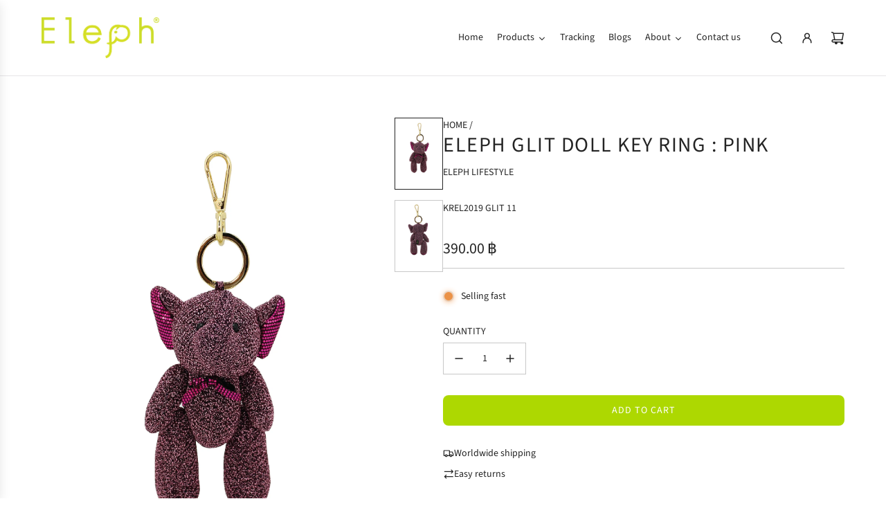

--- FILE ---
content_type: text/html; charset=utf-8
request_url: https://www.elephlifestyle.com/products/eleph-glit-doll-key-ring-pink
body_size: 34095
content:
<!doctype html>
<html class="no-js" lang="en">
<head>
  <!-- Basic page needs ================================================== -->
  <meta charset="utf-8"><meta http-equiv="X-UA-Compatible" content="IE=edge"><link rel="preconnect" href="https://fonts.shopifycdn.com" crossorigin><link href="//www.elephlifestyle.com/cdn/shop/t/9/assets/swiper-bundle.min.css?v=127370101718424465871738941341" rel="stylesheet" type="text/css" media="all" />
  <link href="//www.elephlifestyle.com/cdn/shop/t/9/assets/photoswipe.min.css?v=165459975419098386681738941343" rel="stylesheet" type="text/css" media="all" />
  <link href="//www.elephlifestyle.com/cdn/shop/t/9/assets/theme.min.css?v=163210442857690897761738941342" rel="stylesheet" type="text/css" media="all" />
  <link href="//www.elephlifestyle.com/cdn/shop/t/9/assets/custom.css?v=102493421877365237651738941341" rel="stylesheet" type="text/css" media="all" />

  

    <link rel="preload" as="font" href="//www.elephlifestyle.com/cdn/fonts/source_sans_pro/sourcesanspro_n4.50ae3e156aed9a794db7e94c4d00984c7b66616c.woff2" type="font/woff2" crossorigin>
    

    <link rel="preload" as="font" href="//www.elephlifestyle.com/cdn/fonts/source_sans_pro/sourcesanspro_n4.50ae3e156aed9a794db7e94c4d00984c7b66616c.woff2" type="font/woff2" crossorigin>
    
<!-- Title and description ================================================== -->
  <title>
    ELEPH GLIT DOLL KEY RING : Pink &ndash; Eleph Lifestyle
  </title>

  
    <meta name="description" content="• Eleph mini Doll in special glittering fabric.• Gold tone polished metal Key Ring.• Disco fabric accented on both ears and legs.• Total length 5”• Wipe for cleaning, do not wash.• Designed and made in Thailand.">
  

  <!-- Helpers ================================================== -->
  <!-- /snippets/social-meta-tags.liquid -->


<meta property="og:site_name" content="Eleph Lifestyle">
<meta property="og:url" content="https://www.elephlifestyle.com/products/eleph-glit-doll-key-ring-pink">
<meta property="og:title" content="ELEPH GLIT DOLL KEY RING : Pink">
<meta property="og:type" content="product">
<meta property="og:description" content="• Eleph mini Doll in special glittering fabric.• Gold tone polished metal Key Ring.• Disco fabric accented on both ears and legs.• Total length 5”• Wipe for cleaning, do not wash.• Designed and made in Thailand.">

  <meta property="og:price:amount" content="390.00">
  <meta property="og:price:currency" content="THB">

<meta property="og:image" content="http://www.elephlifestyle.com/cdn/shop/products/ANYDOLL_GLIT_KEYRING_Pink_001_880x586px_Artboard_3.jpg?v=1560845656"><meta property="og:image" content="http://www.elephlifestyle.com/cdn/shop/products/ANYDOLL_GLIT_KEYRING_Pink_002_880x586px_Artboard_3.jpg?v=1560845661">
<meta property="og:image:alt" content="ELEPH GLIT DOLL KEY RING : Pink"><meta property="og:image:alt" content="ELEPH GLIT DOLL KEY RING : Pink">
<meta property="og:image:secure_url" content="https://www.elephlifestyle.com/cdn/shop/products/ANYDOLL_GLIT_KEYRING_Pink_001_880x586px_Artboard_3.jpg?v=1560845656"><meta property="og:image:secure_url" content="https://www.elephlifestyle.com/cdn/shop/products/ANYDOLL_GLIT_KEYRING_Pink_002_880x586px_Artboard_3.jpg?v=1560845661">


<meta name="x:card" content="summary_large_image">
<meta name="x:title" content="ELEPH GLIT DOLL KEY RING : Pink">
<meta name="x:description" content="• Eleph mini Doll in special glittering fabric.• Gold tone polished metal Key Ring.• Disco fabric accented on both ears and legs.• Total length 5”• Wipe for cleaning, do not wash.• Designed and made in Thailand.">

  <link rel="canonical" href="https://www.elephlifestyle.com/products/eleph-glit-doll-key-ring-pink"/>
  <meta name="viewport" content="width=device-width, initial-scale=1, shrink-to-fit=no">
  <meta name="theme-color" content="#242424">

  <!-- CSS ================================================== -->
  <style>
/*============================================================================
  #Typography
==============================================================================*/






@font-face {
  font-family: "Source Sans Pro";
  font-weight: 400;
  font-style: normal;
  font-display: swap;
  src: url("//www.elephlifestyle.com/cdn/fonts/source_sans_pro/sourcesanspro_n4.50ae3e156aed9a794db7e94c4d00984c7b66616c.woff2") format("woff2"),
       url("//www.elephlifestyle.com/cdn/fonts/source_sans_pro/sourcesanspro_n4.d1662e048bd96ae7123e46600ff9744c0d84502d.woff") format("woff");
}

@font-face {
  font-family: "Source Sans Pro";
  font-weight: 400;
  font-style: normal;
  font-display: swap;
  src: url("//www.elephlifestyle.com/cdn/fonts/source_sans_pro/sourcesanspro_n4.50ae3e156aed9a794db7e94c4d00984c7b66616c.woff2") format("woff2"),
       url("//www.elephlifestyle.com/cdn/fonts/source_sans_pro/sourcesanspro_n4.d1662e048bd96ae7123e46600ff9744c0d84502d.woff") format("woff");
}


  @font-face {
  font-family: "Source Sans Pro";
  font-weight: 700;
  font-style: normal;
  font-display: swap;
  src: url("//www.elephlifestyle.com/cdn/fonts/source_sans_pro/sourcesanspro_n7.41cbad1715ffa6489ec3aab1c16fda6d5bdf2235.woff2") format("woff2"),
       url("//www.elephlifestyle.com/cdn/fonts/source_sans_pro/sourcesanspro_n7.01173495588557d2be0eb2bb2ecdf8e4f01cf917.woff") format("woff");
}




  @font-face {
  font-family: "Source Sans Pro";
  font-weight: 700;
  font-style: normal;
  font-display: swap;
  src: url("//www.elephlifestyle.com/cdn/fonts/source_sans_pro/sourcesanspro_n7.41cbad1715ffa6489ec3aab1c16fda6d5bdf2235.woff2") format("woff2"),
       url("//www.elephlifestyle.com/cdn/fonts/source_sans_pro/sourcesanspro_n7.01173495588557d2be0eb2bb2ecdf8e4f01cf917.woff") format("woff");
}




  @font-face {
  font-family: "Source Sans Pro";
  font-weight: 400;
  font-style: italic;
  font-display: swap;
  src: url("//www.elephlifestyle.com/cdn/fonts/source_sans_pro/sourcesanspro_i4.130f29b9baa0095b80aea9236ca9ef6ab0069c67.woff2") format("woff2"),
       url("//www.elephlifestyle.com/cdn/fonts/source_sans_pro/sourcesanspro_i4.6146c8c8ae7b8853ccbbc8b859fcf805016ee743.woff") format("woff");
}




  @font-face {
  font-family: "Source Sans Pro";
  font-weight: 700;
  font-style: italic;
  font-display: swap;
  src: url("//www.elephlifestyle.com/cdn/fonts/source_sans_pro/sourcesanspro_i7.98bb15b3a23880a6e1d86ade6dbb197526ff768d.woff2") format("woff2"),
       url("//www.elephlifestyle.com/cdn/fonts/source_sans_pro/sourcesanspro_i7.6274cea5e22a575d33653322a4399caadffb1338.woff") format("woff");
}









/*============================================================================
  #General Variables
==============================================================================*/

:root {

  --font-weight-normal: 400;
  --font-weight-bold: 700;
  --font-weight-header-bold: 700;

  --header-font-stack: "Source Sans Pro", sans-serif;
  --header-font-weight: 400;
  --header-font-style: normal;
  --header-text-size: 30;
  --header-text-size-px: 30px;
  --header-mobile-text-size-px: 22px;

  --header-font-case: uppercase;
  --header-font-size: 13;
  --header-font-size-px: 13px;

  --heading-spacing: 0.05em;
  --heading-line-height: 1.2;
  --heading-font-case: uppercase;
  --heading-font-stack: FontDrop;

  --body-font-stack: "Source Sans Pro", sans-serif;
  --body-font-weight: 400;
  --body-font-style: normal;

  --button-font-stack: "Source Sans Pro", sans-serif;
  --button-font-weight: 400;
  --button-font-style: normal;

  --label-font-stack: "Source Sans Pro", sans-serif;
  --label-font-weight: 400;
  --label-font-style: normal;
  --label-font-case: uppercase;
  --label-spacing: 0px;

  --navigation-font-stack: "Source Sans Pro", sans-serif;
  --navigation-font-weight: 400;
  --navigation-font-style: normal;
  --navigation-font-letter-spacing: normal;

  --base-font-size-int: 14;
  --base-font-size: 14px;

  --body-font-size-12-to-em: 0.86em;
  --body-font-size-16-to-em: 1.14em;
  --body-font-size-22-to-em: 1.57em;
  --body-font-size-28-to-em: 2.0em;
  --body-font-size-36-to-em: 2.57em;

  /* Heading Sizes */

  
  --h1-size: 38px;
  --h2-size: 30px;
  --h3-size: 26px;
  --h4-size: 23px;
  --h5-size: 19px;
  --h6-size: 16px;

  --sale-badge-color: #dc3545;
  --sold-out-badge-color: #494949;
  --custom-badge-color: #494949;
  --preorder-badge-color: #494949;
  --badge-font-color: #ffffff;

  --primary-btn-text-color: #ffffff;
  --primary-btn-text-color-opacity50: rgba(255, 255, 255, 0.5);
  --primary-btn-bg-color: #add800;
  --primary-btn-bg-color-opacity50: rgba(173, 216, 0, 0.5);

  --button-text-case: uppercase;
  --button-font-size: 14;
  --button-font-size-px: 14px;
  --button-text-spacing-px: 1px;

  
    --text-line-clamp: none;
  

  
    --alt-btn-border-radius: 0.5rem;
  

  --text-color: #242424;
  --text-color-lighten5: #313131;
  --text-color-lighten70: #d7d7d7;
  --text-color-transparent05: rgba(36, 36, 36, 0.05);
  --text-color-transparent10: rgba(36, 36, 36, 0.1);
  --text-color-transparent15: rgba(36, 36, 36, 0.15);
  --text-color-transparent25: rgba(36, 36, 36, 0.25);
  --text-color-transparent30: rgba(36, 36, 36, 0.3);
  --text-color-transparent40: rgba(36, 36, 36, 0.4);
  --text-color-transparent50: rgba(36, 36, 36, 0.5);
  --text-color-transparent5: rgba(36, 36, 36, 0.5);
  --text-color-transparent6: rgba(36, 36, 36, 0.6);
  --text-color-transparent7: rgba(36, 36, 36, 0.7);
  --text-color-transparent8: rgba(36, 36, 36, 0.8);

  
    --heading-xl-font-size: 28px;
    --heading-l-font-size: 22px;
    --subheading-font-size: 20px;
  

  
    --small-body-font-size: 12px;
  

  --link-color: #242424;
  --on-sale-color: #dc3545;

  --body-color: #ffffff;
  --body-color-darken10: #e6e6e6;
  --body-color-transparent00: rgba(255, 255, 255, 0);
  --body-color-transparent40: rgba(255, 255, 255, 0.4);
  --body-color-transparent50: rgba(255, 255, 255, 0.5);
  --body-color-transparent90: rgba(255, 255, 255, 0.9);

  --body-secondary-color: #ffffff;
  --body-secondary-color-transparent00: rgba(255, 255, 255, 0);
  --body-secondary-color-darken05: #f2f2f2;

  --color-primary-background: #ffffff;
  --color-primary-background-rgb: 255, 255, 255;
  --color-secondary-background: #ffffff;

  --border-color: rgba(36, 36, 36, 0.25);
  --link-border-color: rgba(36, 36, 36, 0.5);
  --border-color-darken10: #0a0a0a;
  --view-in-space-button-background: #f2f2f2;

  --header-color: #ffffff;
  --header-color-darken5: #f2f2f2;

  --header-border-color: #e6e5e7;

  --announcement-text-size: 13px;
  --announcement-text-spacing: 1px;

  --logo-font-size: 20px;

  --overlay-header-text-color: #FFFFFF;
  --nav-text-color: #242424;
  --nav-text-color-transparent10: rgba(36, 36, 36, 0.1);
  --nav-text-color-transparent30: rgba(36, 36, 36, 0.3);
  --nav-text-hover: #494949;

  --color-scheme-light-background: #f9f9fb;
  --color-scheme-light-background-transparent40: rgba(249, 249, 251, 0.4);
  --color-scheme-light-background-transparent50: rgba(249, 249, 251, 0.5);
  --color-scheme-light-background-lighten5: #ffffff;
  --color-scheme-light-background-rgb: 249, 249, 251;
  --color-scheme-light-text: #242424;
  --color-scheme-light-text-transparent10: rgba(36, 36, 36, 0.1);
  --color-scheme-light-text-transparent25: rgba(36, 36, 36, 0.25);
  --color-scheme-light-text-transparent40: rgba(36, 36, 36, 0.4);
  --color-scheme-light-text-transparent50: rgba(36, 36, 36, 0.5);
  --color-scheme-light-text-transparent60: rgba(36, 36, 36, 0.6);

  --color-scheme-feature-background: #969696;
  --color-scheme-feature-background-transparent40: rgba(150, 150, 150, 0.4);
  --color-scheme-feature-background-transparent50: rgba(150, 150, 150, 0.5);
  --color-scheme-feature-background-lighten5: #a3a3a3;
  --color-scheme-feature-background-rgb: 150, 150, 150;
  --color-scheme-feature-text: #FFFFFF;
  --color-scheme-feature-text-transparent10: rgba(255, 255, 255, 0.1);
  --color-scheme-feature-text-transparent25: rgba(255, 255, 255, 0.25);
  --color-scheme-feature-text-transparent40: rgba(255, 255, 255, 0.4);
  --color-scheme-feature-text-transparent50: rgba(255, 255, 255, 0.5);
  --color-scheme-feature-text-transparent60: rgba(255, 255, 255, 0.6);

  --homepage-sections-accent-secondary-color-transparent60: rgba(255, 255, 255, 0.6);

  --color-scheme-dark-background: #494949;
  --color-scheme-dark-background-transparent40: rgba(73, 73, 73, 0.4);
  --color-scheme-dark-background-transparent50: rgba(73, 73, 73, 0.5);
  --color-scheme-dark-background-rgb: 73, 73, 73;
  --color-scheme-dark-text: #ffffff;
  --color-scheme-dark-text-transparent10: rgba(255, 255, 255, 0.1);
  --color-scheme-dark-text-transparent25: rgba(255, 255, 255, 0.25);
  --color-scheme-dark-text-transparent40: rgba(255, 255, 255, 0.4);
  --color-scheme-dark-text-transparent50: rgba(255, 255, 255, 0.5);
  --color-scheme-dark-text-transparent60: rgba(255, 255, 255, 0.6);

  --filter-bg-color: rgba(36, 36, 36, 0.1);

  --menu-drawer-color: #ffffff;
  --menu-drawer-color-darken5: #f2f2f2;
  --menu-drawer-text-color: #242424;
  --menu-drawer-text-color-transparent10: rgba(36, 36, 36, 0.1);
  --menu-drawer-text-color-transparent30: rgba(36, 36, 36, 0.3);
  --menu-drawer-border-color: rgba(36, 36, 36, 0.25);
  --menu-drawer-text-hover-color: #494949;

  --cart-drawer-color: #ffffff;
  --cart-drawer-color-transparent50: rgba(255, 255, 255, 0.5);
  --cart-drawer-text-color: #242424;
  --cart-drawer-text-color-transparent10: rgba(36, 36, 36, 0.1);
  --cart-drawer-text-color-transparent25: rgba(36, 36, 36, 0.25);
  --cart-drawer-text-color-transparent40: rgba(36, 36, 36, 0.4);
  --cart-drawer-text-color-transparent50: rgba(36, 36, 36, 0.5);
  --cart-drawer-text-color-transparent70: rgba(36, 36, 36, 0.7);
  --cart-drawer-text-color-lighten10: #3e3e3e;
  --cart-drawer-border-color: rgba(36, 36, 36, 0.25);

  --success-color: #28a745;
  --error-color: #DC3545;
  --warning-color: #EB9247;

  /* Shop Pay Installments variables */
  --color-body: #ffffff;
  --color-bg: #ffffff;

  /* Checkbox */
  --checkbox-size: 16px;
  --inline-icon-size: 16px;
  --line-height-base: 1.6;

  /* Grid spacing */
  --grid-spacing: 5px;
  
    --grid-spacing-tight: 5px;
  
}
</style>


  <style data-shopify>
    *,
    *::before,
    *::after {
      box-sizing: inherit;
    }

    html {
      box-sizing: border-box;
      background-color: var(--body-color);
      height: 100%;
      margin: 0;
    }

    body {
      background-color: var(--body-color);
      min-height: 100%;
      margin: 0;
      display: grid;
      grid-template-rows: auto auto 1fr auto;
      grid-template-columns: 100%;
      overflow-x: hidden;
    }

    .sr-only {
      position: absolute;
      width: 1px;
      height: 1px;
      padding: 0;
      margin: -1px;
      overflow: hidden;
      clip: rect(0, 0, 0, 0);
      border: 0;
    }

    .sr-only-focusable:active, .sr-only-focusable:focus {
      position: static;
      width: auto;
      height: auto;
      margin: 0;
      overflow: visible;
      clip: auto;
    }
  </style>

  <!-- Header hook for plugins ================================================== -->
  <script>window.performance && window.performance.mark && window.performance.mark('shopify.content_for_header.start');</script><meta name="facebook-domain-verification" content="ok5nqvim0oxiq2mh40bewa3cl82bo0">
<meta name="google-site-verification" content="oYXGbvzaF1vkAQgnm2tizM0TVrUE3cuV2gb067pMpSo">
<meta id="shopify-digital-wallet" name="shopify-digital-wallet" content="/9156224/digital_wallets/dialog">
<link rel="alternate" hreflang="x-default" href="https://www.elephlifestyle.com/products/eleph-glit-doll-key-ring-pink">
<link rel="alternate" hreflang="en" href="https://www.elephlifestyle.com/products/eleph-glit-doll-key-ring-pink">
<link rel="alternate" hreflang="zh-Hans" href="https://www.elephlifestyle.com/zh/products/eleph-glit-doll-key-ring-pink">
<link rel="alternate" hreflang="th" href="https://www.elephlifestyle.com/th/products/eleph-glit-doll-key-ring-pink">
<link rel="alternate" hreflang="ko" href="https://www.elephlifestyle.com/ko/products/eleph-glit-doll-key-ring-pink">
<link rel="alternate" hreflang="ja" href="https://www.elephlifestyle.com/ja/products/eleph-glit-doll-key-ring-pink">
<link rel="alternate" hreflang="fr" href="https://www.elephlifestyle.com/fr/products/eleph-glit-doll-key-ring-pink">
<link rel="alternate" hreflang="zh-Hans-CN" href="https://www.elephlifestyle.com/zh-cn/products/eleph-glit-doll-key-ring-pink">
<link rel="alternate" hreflang="zh-Hans-AT" href="https://www.elephlifestyle.com/zh/products/eleph-glit-doll-key-ring-pink">
<link rel="alternate" hreflang="zh-Hans-AU" href="https://www.elephlifestyle.com/zh/products/eleph-glit-doll-key-ring-pink">
<link rel="alternate" hreflang="zh-Hans-BE" href="https://www.elephlifestyle.com/zh/products/eleph-glit-doll-key-ring-pink">
<link rel="alternate" hreflang="zh-Hans-CA" href="https://www.elephlifestyle.com/zh/products/eleph-glit-doll-key-ring-pink">
<link rel="alternate" hreflang="zh-Hans-CH" href="https://www.elephlifestyle.com/zh/products/eleph-glit-doll-key-ring-pink">
<link rel="alternate" hreflang="zh-Hans-CZ" href="https://www.elephlifestyle.com/zh/products/eleph-glit-doll-key-ring-pink">
<link rel="alternate" hreflang="zh-Hans-DE" href="https://www.elephlifestyle.com/zh/products/eleph-glit-doll-key-ring-pink">
<link rel="alternate" hreflang="zh-Hans-DK" href="https://www.elephlifestyle.com/zh/products/eleph-glit-doll-key-ring-pink">
<link rel="alternate" hreflang="zh-Hans-ES" href="https://www.elephlifestyle.com/zh/products/eleph-glit-doll-key-ring-pink">
<link rel="alternate" hreflang="zh-Hans-FI" href="https://www.elephlifestyle.com/zh/products/eleph-glit-doll-key-ring-pink">
<link rel="alternate" hreflang="zh-Hans-FR" href="https://www.elephlifestyle.com/zh/products/eleph-glit-doll-key-ring-pink">
<link rel="alternate" hreflang="zh-Hans-GB" href="https://www.elephlifestyle.com/zh/products/eleph-glit-doll-key-ring-pink">
<link rel="alternate" hreflang="zh-Hans-GR" href="https://www.elephlifestyle.com/zh/products/eleph-glit-doll-key-ring-pink">
<link rel="alternate" hreflang="zh-Hans-HK" href="https://www.elephlifestyle.com/zh/products/eleph-glit-doll-key-ring-pink">
<link rel="alternate" hreflang="zh-Hans-HU" href="https://www.elephlifestyle.com/zh/products/eleph-glit-doll-key-ring-pink">
<link rel="alternate" hreflang="zh-Hans-ID" href="https://www.elephlifestyle.com/zh/products/eleph-glit-doll-key-ring-pink">
<link rel="alternate" hreflang="zh-Hans-IE" href="https://www.elephlifestyle.com/zh/products/eleph-glit-doll-key-ring-pink">
<link rel="alternate" hreflang="zh-Hans-IL" href="https://www.elephlifestyle.com/zh/products/eleph-glit-doll-key-ring-pink">
<link rel="alternate" hreflang="zh-Hans-IS" href="https://www.elephlifestyle.com/zh/products/eleph-glit-doll-key-ring-pink">
<link rel="alternate" hreflang="zh-Hans-IT" href="https://www.elephlifestyle.com/zh/products/eleph-glit-doll-key-ring-pink">
<link rel="alternate" hreflang="zh-Hans-JP" href="https://www.elephlifestyle.com/zh/products/eleph-glit-doll-key-ring-pink">
<link rel="alternate" hreflang="zh-Hans-KE" href="https://www.elephlifestyle.com/zh/products/eleph-glit-doll-key-ring-pink">
<link rel="alternate" hreflang="zh-Hans-KR" href="https://www.elephlifestyle.com/zh/products/eleph-glit-doll-key-ring-pink">
<link rel="alternate" hreflang="zh-Hans-MM" href="https://www.elephlifestyle.com/zh/products/eleph-glit-doll-key-ring-pink">
<link rel="alternate" hreflang="zh-Hans-MY" href="https://www.elephlifestyle.com/zh/products/eleph-glit-doll-key-ring-pink">
<link rel="alternate" hreflang="zh-Hans-NL" href="https://www.elephlifestyle.com/zh/products/eleph-glit-doll-key-ring-pink">
<link rel="alternate" hreflang="zh-Hans-NO" href="https://www.elephlifestyle.com/zh/products/eleph-glit-doll-key-ring-pink">
<link rel="alternate" hreflang="zh-Hans-PH" href="https://www.elephlifestyle.com/zh/products/eleph-glit-doll-key-ring-pink">
<link rel="alternate" hreflang="zh-Hans-PL" href="https://www.elephlifestyle.com/zh/products/eleph-glit-doll-key-ring-pink">
<link rel="alternate" hreflang="zh-Hans-PT" href="https://www.elephlifestyle.com/zh/products/eleph-glit-doll-key-ring-pink">
<link rel="alternate" hreflang="zh-Hans-SE" href="https://www.elephlifestyle.com/zh/products/eleph-glit-doll-key-ring-pink">
<link rel="alternate" hreflang="zh-Hans-SG" href="https://www.elephlifestyle.com/zh/products/eleph-glit-doll-key-ring-pink">
<link rel="alternate" hreflang="zh-Hans-TH" href="https://www.elephlifestyle.com/zh/products/eleph-glit-doll-key-ring-pink">
<link rel="alternate" hreflang="zh-Hans-TW" href="https://www.elephlifestyle.com/zh/products/eleph-glit-doll-key-ring-pink">
<link rel="alternate" hreflang="zh-Hans-US" href="https://www.elephlifestyle.com/zh/products/eleph-glit-doll-key-ring-pink">
<link rel="alternate" hreflang="zh-Hans-ZA" href="https://www.elephlifestyle.com/zh/products/eleph-glit-doll-key-ring-pink">
<link rel="alternate" type="application/json+oembed" href="https://www.elephlifestyle.com/products/eleph-glit-doll-key-ring-pink.oembed">
<script async="async" src="/checkouts/internal/preloads.js?locale=en-TH"></script>
<script id="shopify-features" type="application/json">{"accessToken":"3087275deb5b7a08e76f4d660ef3a63f","betas":["rich-media-storefront-analytics"],"domain":"www.elephlifestyle.com","predictiveSearch":true,"shopId":9156224,"locale":"en"}</script>
<script>var Shopify = Shopify || {};
Shopify.shop = "eleph-lifestyle.myshopify.com";
Shopify.locale = "en";
Shopify.currency = {"active":"THB","rate":"1.0"};
Shopify.country = "TH";
Shopify.theme = {"name":"Capital 33.7.0","id":140167020716,"schema_name":"Capital","schema_version":"33.7.0","theme_store_id":812,"role":"main"};
Shopify.theme.handle = "null";
Shopify.theme.style = {"id":null,"handle":null};
Shopify.cdnHost = "www.elephlifestyle.com/cdn";
Shopify.routes = Shopify.routes || {};
Shopify.routes.root = "/";</script>
<script type="module">!function(o){(o.Shopify=o.Shopify||{}).modules=!0}(window);</script>
<script>!function(o){function n(){var o=[];function n(){o.push(Array.prototype.slice.apply(arguments))}return n.q=o,n}var t=o.Shopify=o.Shopify||{};t.loadFeatures=n(),t.autoloadFeatures=n()}(window);</script>
<script id="shop-js-analytics" type="application/json">{"pageType":"product"}</script>
<script defer="defer" async type="module" src="//www.elephlifestyle.com/cdn/shopifycloud/shop-js/modules/v2/client.init-shop-cart-sync_BdyHc3Nr.en.esm.js"></script>
<script defer="defer" async type="module" src="//www.elephlifestyle.com/cdn/shopifycloud/shop-js/modules/v2/chunk.common_Daul8nwZ.esm.js"></script>
<script type="module">
  await import("//www.elephlifestyle.com/cdn/shopifycloud/shop-js/modules/v2/client.init-shop-cart-sync_BdyHc3Nr.en.esm.js");
await import("//www.elephlifestyle.com/cdn/shopifycloud/shop-js/modules/v2/chunk.common_Daul8nwZ.esm.js");

  window.Shopify.SignInWithShop?.initShopCartSync?.({"fedCMEnabled":true,"windoidEnabled":true});

</script>
<script>(function() {
  var isLoaded = false;
  function asyncLoad() {
    if (isLoaded) return;
    isLoaded = true;
    var urls = ["\/\/code.tidio.co\/dj248gtdlf7zdqmeppuptquha8etrzf4.js?shop=eleph-lifestyle.myshopify.com"];
    for (var i = 0; i < urls.length; i++) {
      var s = document.createElement('script');
      s.type = 'text/javascript';
      s.async = true;
      s.src = urls[i];
      var x = document.getElementsByTagName('script')[0];
      x.parentNode.insertBefore(s, x);
    }
  };
  if(window.attachEvent) {
    window.attachEvent('onload', asyncLoad);
  } else {
    window.addEventListener('load', asyncLoad, false);
  }
})();</script>
<script id="__st">var __st={"a":9156224,"offset":25200,"reqid":"bea28dec-fb45-431d-aa16-1ee0e8c7afbd-1768968453","pageurl":"www.elephlifestyle.com\/products\/eleph-glit-doll-key-ring-pink","u":"d6ad606fde42","p":"product","rtyp":"product","rid":3855288270915};</script>
<script>window.ShopifyPaypalV4VisibilityTracking = true;</script>
<script id="captcha-bootstrap">!function(){'use strict';const t='contact',e='account',n='new_comment',o=[[t,t],['blogs',n],['comments',n],[t,'customer']],c=[[e,'customer_login'],[e,'guest_login'],[e,'recover_customer_password'],[e,'create_customer']],r=t=>t.map((([t,e])=>`form[action*='/${t}']:not([data-nocaptcha='true']) input[name='form_type'][value='${e}']`)).join(','),a=t=>()=>t?[...document.querySelectorAll(t)].map((t=>t.form)):[];function s(){const t=[...o],e=r(t);return a(e)}const i='password',u='form_key',d=['recaptcha-v3-token','g-recaptcha-response','h-captcha-response',i],f=()=>{try{return window.sessionStorage}catch{return}},m='__shopify_v',_=t=>t.elements[u];function p(t,e,n=!1){try{const o=window.sessionStorage,c=JSON.parse(o.getItem(e)),{data:r}=function(t){const{data:e,action:n}=t;return t[m]||n?{data:e,action:n}:{data:t,action:n}}(c);for(const[e,n]of Object.entries(r))t.elements[e]&&(t.elements[e].value=n);n&&o.removeItem(e)}catch(o){console.error('form repopulation failed',{error:o})}}const l='form_type',E='cptcha';function T(t){t.dataset[E]=!0}const w=window,h=w.document,L='Shopify',v='ce_forms',y='captcha';let A=!1;((t,e)=>{const n=(g='f06e6c50-85a8-45c8-87d0-21a2b65856fe',I='https://cdn.shopify.com/shopifycloud/storefront-forms-hcaptcha/ce_storefront_forms_captcha_hcaptcha.v1.5.2.iife.js',D={infoText:'Protected by hCaptcha',privacyText:'Privacy',termsText:'Terms'},(t,e,n)=>{const o=w[L][v],c=o.bindForm;if(c)return c(t,g,e,D).then(n);var r;o.q.push([[t,g,e,D],n]),r=I,A||(h.body.append(Object.assign(h.createElement('script'),{id:'captcha-provider',async:!0,src:r})),A=!0)});var g,I,D;w[L]=w[L]||{},w[L][v]=w[L][v]||{},w[L][v].q=[],w[L][y]=w[L][y]||{},w[L][y].protect=function(t,e){n(t,void 0,e),T(t)},Object.freeze(w[L][y]),function(t,e,n,w,h,L){const[v,y,A,g]=function(t,e,n){const i=e?o:[],u=t?c:[],d=[...i,...u],f=r(d),m=r(i),_=r(d.filter((([t,e])=>n.includes(e))));return[a(f),a(m),a(_),s()]}(w,h,L),I=t=>{const e=t.target;return e instanceof HTMLFormElement?e:e&&e.form},D=t=>v().includes(t);t.addEventListener('submit',(t=>{const e=I(t);if(!e)return;const n=D(e)&&!e.dataset.hcaptchaBound&&!e.dataset.recaptchaBound,o=_(e),c=g().includes(e)&&(!o||!o.value);(n||c)&&t.preventDefault(),c&&!n&&(function(t){try{if(!f())return;!function(t){const e=f();if(!e)return;const n=_(t);if(!n)return;const o=n.value;o&&e.removeItem(o)}(t);const e=Array.from(Array(32),(()=>Math.random().toString(36)[2])).join('');!function(t,e){_(t)||t.append(Object.assign(document.createElement('input'),{type:'hidden',name:u})),t.elements[u].value=e}(t,e),function(t,e){const n=f();if(!n)return;const o=[...t.querySelectorAll(`input[type='${i}']`)].map((({name:t})=>t)),c=[...d,...o],r={};for(const[a,s]of new FormData(t).entries())c.includes(a)||(r[a]=s);n.setItem(e,JSON.stringify({[m]:1,action:t.action,data:r}))}(t,e)}catch(e){console.error('failed to persist form',e)}}(e),e.submit())}));const S=(t,e)=>{t&&!t.dataset[E]&&(n(t,e.some((e=>e===t))),T(t))};for(const o of['focusin','change'])t.addEventListener(o,(t=>{const e=I(t);D(e)&&S(e,y())}));const B=e.get('form_key'),M=e.get(l),P=B&&M;t.addEventListener('DOMContentLoaded',(()=>{const t=y();if(P)for(const e of t)e.elements[l].value===M&&p(e,B);[...new Set([...A(),...v().filter((t=>'true'===t.dataset.shopifyCaptcha))])].forEach((e=>S(e,t)))}))}(h,new URLSearchParams(w.location.search),n,t,e,['guest_login'])})(!0,!0)}();</script>
<script integrity="sha256-4kQ18oKyAcykRKYeNunJcIwy7WH5gtpwJnB7kiuLZ1E=" data-source-attribution="shopify.loadfeatures" defer="defer" src="//www.elephlifestyle.com/cdn/shopifycloud/storefront/assets/storefront/load_feature-a0a9edcb.js" crossorigin="anonymous"></script>
<script data-source-attribution="shopify.dynamic_checkout.dynamic.init">var Shopify=Shopify||{};Shopify.PaymentButton=Shopify.PaymentButton||{isStorefrontPortableWallets:!0,init:function(){window.Shopify.PaymentButton.init=function(){};var t=document.createElement("script");t.src="https://www.elephlifestyle.com/cdn/shopifycloud/portable-wallets/latest/portable-wallets.en.js",t.type="module",document.head.appendChild(t)}};
</script>
<script data-source-attribution="shopify.dynamic_checkout.buyer_consent">
  function portableWalletsHideBuyerConsent(e){var t=document.getElementById("shopify-buyer-consent"),n=document.getElementById("shopify-subscription-policy-button");t&&n&&(t.classList.add("hidden"),t.setAttribute("aria-hidden","true"),n.removeEventListener("click",e))}function portableWalletsShowBuyerConsent(e){var t=document.getElementById("shopify-buyer-consent"),n=document.getElementById("shopify-subscription-policy-button");t&&n&&(t.classList.remove("hidden"),t.removeAttribute("aria-hidden"),n.addEventListener("click",e))}window.Shopify?.PaymentButton&&(window.Shopify.PaymentButton.hideBuyerConsent=portableWalletsHideBuyerConsent,window.Shopify.PaymentButton.showBuyerConsent=portableWalletsShowBuyerConsent);
</script>
<script data-source-attribution="shopify.dynamic_checkout.cart.bootstrap">document.addEventListener("DOMContentLoaded",(function(){function t(){return document.querySelector("shopify-accelerated-checkout-cart, shopify-accelerated-checkout")}if(t())Shopify.PaymentButton.init();else{new MutationObserver((function(e,n){t()&&(Shopify.PaymentButton.init(),n.disconnect())})).observe(document.body,{childList:!0,subtree:!0})}}));
</script>

<script>window.performance && window.performance.mark && window.performance.mark('shopify.content_for_header.end');</script>

  <script defer src="//www.elephlifestyle.com/cdn/shop/t/9/assets/eventBus.js?v=100401504747444416941738941343"></script>

  <script type="text/javascript">
		window.wetheme = {
			name: 'Flow',
			webcomponentRegistry: {
        registry: {},
				checkScriptLoaded: function(key) {
					return window.wetheme.webcomponentRegistry.registry[key] ? true : false
				},
        register: function(registration) {
            if(!window.wetheme.webcomponentRegistry.checkScriptLoaded(registration.key)) {
              window.wetheme.webcomponentRegistry.registry[registration.key] = registration
            }
        }
      }
    };
	</script>

  

  

  <script>document.documentElement.className = document.documentElement.className.replace('no-js', 'js');</script>
<!-- BEGIN app block: shopify://apps/tinyseo/blocks/product-json-ld-embed/0605268f-f7c4-4e95-b560-e43df7d59ae4 -->
<!-- END app block --><!-- BEGIN app block: shopify://apps/tinyseo/blocks/breadcrumbs-json-ld-embed/0605268f-f7c4-4e95-b560-e43df7d59ae4 -->
<!-- END app block --><!-- BEGIN app block: shopify://apps/instafeed/blocks/head-block/c447db20-095d-4a10-9725-b5977662c9d5 --><link rel="preconnect" href="https://cdn.nfcube.com/">
<link rel="preconnect" href="https://scontent.cdninstagram.com/">


  <script>
    document.addEventListener('DOMContentLoaded', function () {
      let instafeedScript = document.createElement('script');

      
        instafeedScript.src = 'https://storage.nfcube.com/instafeed-15c5d0eff0d2765c5cea55829c3d36bf.js';
      

      document.body.appendChild(instafeedScript);
    });
  </script>





<!-- END app block --><link href="https://monorail-edge.shopifysvc.com" rel="dns-prefetch">
<script>(function(){if ("sendBeacon" in navigator && "performance" in window) {try {var session_token_from_headers = performance.getEntriesByType('navigation')[0].serverTiming.find(x => x.name == '_s').description;} catch {var session_token_from_headers = undefined;}var session_cookie_matches = document.cookie.match(/_shopify_s=([^;]*)/);var session_token_from_cookie = session_cookie_matches && session_cookie_matches.length === 2 ? session_cookie_matches[1] : "";var session_token = session_token_from_headers || session_token_from_cookie || "";function handle_abandonment_event(e) {var entries = performance.getEntries().filter(function(entry) {return /monorail-edge.shopifysvc.com/.test(entry.name);});if (!window.abandonment_tracked && entries.length === 0) {window.abandonment_tracked = true;var currentMs = Date.now();var navigation_start = performance.timing.navigationStart;var payload = {shop_id: 9156224,url: window.location.href,navigation_start,duration: currentMs - navigation_start,session_token,page_type: "product"};window.navigator.sendBeacon("https://monorail-edge.shopifysvc.com/v1/produce", JSON.stringify({schema_id: "online_store_buyer_site_abandonment/1.1",payload: payload,metadata: {event_created_at_ms: currentMs,event_sent_at_ms: currentMs}}));}}window.addEventListener('pagehide', handle_abandonment_event);}}());</script>
<script id="web-pixels-manager-setup">(function e(e,d,r,n,o){if(void 0===o&&(o={}),!Boolean(null===(a=null===(i=window.Shopify)||void 0===i?void 0:i.analytics)||void 0===a?void 0:a.replayQueue)){var i,a;window.Shopify=window.Shopify||{};var t=window.Shopify;t.analytics=t.analytics||{};var s=t.analytics;s.replayQueue=[],s.publish=function(e,d,r){return s.replayQueue.push([e,d,r]),!0};try{self.performance.mark("wpm:start")}catch(e){}var l=function(){var e={modern:/Edge?\/(1{2}[4-9]|1[2-9]\d|[2-9]\d{2}|\d{4,})\.\d+(\.\d+|)|Firefox\/(1{2}[4-9]|1[2-9]\d|[2-9]\d{2}|\d{4,})\.\d+(\.\d+|)|Chrom(ium|e)\/(9{2}|\d{3,})\.\d+(\.\d+|)|(Maci|X1{2}).+ Version\/(15\.\d+|(1[6-9]|[2-9]\d|\d{3,})\.\d+)([,.]\d+|)( \(\w+\)|)( Mobile\/\w+|) Safari\/|Chrome.+OPR\/(9{2}|\d{3,})\.\d+\.\d+|(CPU[ +]OS|iPhone[ +]OS|CPU[ +]iPhone|CPU IPhone OS|CPU iPad OS)[ +]+(15[._]\d+|(1[6-9]|[2-9]\d|\d{3,})[._]\d+)([._]\d+|)|Android:?[ /-](13[3-9]|1[4-9]\d|[2-9]\d{2}|\d{4,})(\.\d+|)(\.\d+|)|Android.+Firefox\/(13[5-9]|1[4-9]\d|[2-9]\d{2}|\d{4,})\.\d+(\.\d+|)|Android.+Chrom(ium|e)\/(13[3-9]|1[4-9]\d|[2-9]\d{2}|\d{4,})\.\d+(\.\d+|)|SamsungBrowser\/([2-9]\d|\d{3,})\.\d+/,legacy:/Edge?\/(1[6-9]|[2-9]\d|\d{3,})\.\d+(\.\d+|)|Firefox\/(5[4-9]|[6-9]\d|\d{3,})\.\d+(\.\d+|)|Chrom(ium|e)\/(5[1-9]|[6-9]\d|\d{3,})\.\d+(\.\d+|)([\d.]+$|.*Safari\/(?![\d.]+ Edge\/[\d.]+$))|(Maci|X1{2}).+ Version\/(10\.\d+|(1[1-9]|[2-9]\d|\d{3,})\.\d+)([,.]\d+|)( \(\w+\)|)( Mobile\/\w+|) Safari\/|Chrome.+OPR\/(3[89]|[4-9]\d|\d{3,})\.\d+\.\d+|(CPU[ +]OS|iPhone[ +]OS|CPU[ +]iPhone|CPU IPhone OS|CPU iPad OS)[ +]+(10[._]\d+|(1[1-9]|[2-9]\d|\d{3,})[._]\d+)([._]\d+|)|Android:?[ /-](13[3-9]|1[4-9]\d|[2-9]\d{2}|\d{4,})(\.\d+|)(\.\d+|)|Mobile Safari.+OPR\/([89]\d|\d{3,})\.\d+\.\d+|Android.+Firefox\/(13[5-9]|1[4-9]\d|[2-9]\d{2}|\d{4,})\.\d+(\.\d+|)|Android.+Chrom(ium|e)\/(13[3-9]|1[4-9]\d|[2-9]\d{2}|\d{4,})\.\d+(\.\d+|)|Android.+(UC? ?Browser|UCWEB|U3)[ /]?(15\.([5-9]|\d{2,})|(1[6-9]|[2-9]\d|\d{3,})\.\d+)\.\d+|SamsungBrowser\/(5\.\d+|([6-9]|\d{2,})\.\d+)|Android.+MQ{2}Browser\/(14(\.(9|\d{2,})|)|(1[5-9]|[2-9]\d|\d{3,})(\.\d+|))(\.\d+|)|K[Aa][Ii]OS\/(3\.\d+|([4-9]|\d{2,})\.\d+)(\.\d+|)/},d=e.modern,r=e.legacy,n=navigator.userAgent;return n.match(d)?"modern":n.match(r)?"legacy":"unknown"}(),u="modern"===l?"modern":"legacy",c=(null!=n?n:{modern:"",legacy:""})[u],f=function(e){return[e.baseUrl,"/wpm","/b",e.hashVersion,"modern"===e.buildTarget?"m":"l",".js"].join("")}({baseUrl:d,hashVersion:r,buildTarget:u}),m=function(e){var d=e.version,r=e.bundleTarget,n=e.surface,o=e.pageUrl,i=e.monorailEndpoint;return{emit:function(e){var a=e.status,t=e.errorMsg,s=(new Date).getTime(),l=JSON.stringify({metadata:{event_sent_at_ms:s},events:[{schema_id:"web_pixels_manager_load/3.1",payload:{version:d,bundle_target:r,page_url:o,status:a,surface:n,error_msg:t},metadata:{event_created_at_ms:s}}]});if(!i)return console&&console.warn&&console.warn("[Web Pixels Manager] No Monorail endpoint provided, skipping logging."),!1;try{return self.navigator.sendBeacon.bind(self.navigator)(i,l)}catch(e){}var u=new XMLHttpRequest;try{return u.open("POST",i,!0),u.setRequestHeader("Content-Type","text/plain"),u.send(l),!0}catch(e){return console&&console.warn&&console.warn("[Web Pixels Manager] Got an unhandled error while logging to Monorail."),!1}}}}({version:r,bundleTarget:l,surface:e.surface,pageUrl:self.location.href,monorailEndpoint:e.monorailEndpoint});try{o.browserTarget=l,function(e){var d=e.src,r=e.async,n=void 0===r||r,o=e.onload,i=e.onerror,a=e.sri,t=e.scriptDataAttributes,s=void 0===t?{}:t,l=document.createElement("script"),u=document.querySelector("head"),c=document.querySelector("body");if(l.async=n,l.src=d,a&&(l.integrity=a,l.crossOrigin="anonymous"),s)for(var f in s)if(Object.prototype.hasOwnProperty.call(s,f))try{l.dataset[f]=s[f]}catch(e){}if(o&&l.addEventListener("load",o),i&&l.addEventListener("error",i),u)u.appendChild(l);else{if(!c)throw new Error("Did not find a head or body element to append the script");c.appendChild(l)}}({src:f,async:!0,onload:function(){if(!function(){var e,d;return Boolean(null===(d=null===(e=window.Shopify)||void 0===e?void 0:e.analytics)||void 0===d?void 0:d.initialized)}()){var d=window.webPixelsManager.init(e)||void 0;if(d){var r=window.Shopify.analytics;r.replayQueue.forEach((function(e){var r=e[0],n=e[1],o=e[2];d.publishCustomEvent(r,n,o)})),r.replayQueue=[],r.publish=d.publishCustomEvent,r.visitor=d.visitor,r.initialized=!0}}},onerror:function(){return m.emit({status:"failed",errorMsg:"".concat(f," has failed to load")})},sri:function(e){var d=/^sha384-[A-Za-z0-9+/=]+$/;return"string"==typeof e&&d.test(e)}(c)?c:"",scriptDataAttributes:o}),m.emit({status:"loading"})}catch(e){m.emit({status:"failed",errorMsg:(null==e?void 0:e.message)||"Unknown error"})}}})({shopId: 9156224,storefrontBaseUrl: "https://www.elephlifestyle.com",extensionsBaseUrl: "https://extensions.shopifycdn.com/cdn/shopifycloud/web-pixels-manager",monorailEndpoint: "https://monorail-edge.shopifysvc.com/unstable/produce_batch",surface: "storefront-renderer",enabledBetaFlags: ["2dca8a86"],webPixelsConfigList: [{"id":"926941356","configuration":"{\"webPixelName\":\"Judge.me\"}","eventPayloadVersion":"v1","runtimeContext":"STRICT","scriptVersion":"34ad157958823915625854214640f0bf","type":"APP","apiClientId":683015,"privacyPurposes":["ANALYTICS"],"dataSharingAdjustments":{"protectedCustomerApprovalScopes":["read_customer_email","read_customer_name","read_customer_personal_data","read_customer_phone"]}},{"id":"652411052","configuration":"{\"myshopifyDomain\":\"eleph-lifestyle.myshopify.com\"}","eventPayloadVersion":"v1","runtimeContext":"STRICT","scriptVersion":"23b97d18e2aa74363140dc29c9284e87","type":"APP","apiClientId":2775569,"privacyPurposes":["ANALYTICS","MARKETING","SALE_OF_DATA"],"dataSharingAdjustments":{"protectedCustomerApprovalScopes":["read_customer_address","read_customer_email","read_customer_name","read_customer_phone","read_customer_personal_data"]}},{"id":"428310700","configuration":"{\"config\":\"{\\\"pixel_id\\\":\\\"G-F8P1BV2QBL\\\",\\\"target_country\\\":\\\"TH\\\",\\\"gtag_events\\\":[{\\\"type\\\":\\\"search\\\",\\\"action_label\\\":\\\"G-F8P1BV2QBL\\\"},{\\\"type\\\":\\\"begin_checkout\\\",\\\"action_label\\\":\\\"G-F8P1BV2QBL\\\"},{\\\"type\\\":\\\"view_item\\\",\\\"action_label\\\":[\\\"G-F8P1BV2QBL\\\",\\\"MC-WHJJX9SH9Y\\\"]},{\\\"type\\\":\\\"purchase\\\",\\\"action_label\\\":[\\\"G-F8P1BV2QBL\\\",\\\"MC-WHJJX9SH9Y\\\"]},{\\\"type\\\":\\\"page_view\\\",\\\"action_label\\\":[\\\"G-F8P1BV2QBL\\\",\\\"MC-WHJJX9SH9Y\\\"]},{\\\"type\\\":\\\"add_payment_info\\\",\\\"action_label\\\":\\\"G-F8P1BV2QBL\\\"},{\\\"type\\\":\\\"add_to_cart\\\",\\\"action_label\\\":\\\"G-F8P1BV2QBL\\\"}],\\\"enable_monitoring_mode\\\":false}\"}","eventPayloadVersion":"v1","runtimeContext":"OPEN","scriptVersion":"b2a88bafab3e21179ed38636efcd8a93","type":"APP","apiClientId":1780363,"privacyPurposes":[],"dataSharingAdjustments":{"protectedCustomerApprovalScopes":["read_customer_address","read_customer_email","read_customer_name","read_customer_personal_data","read_customer_phone"]}},{"id":"200573100","configuration":"{\"pixel_id\":\"354136161874181\",\"pixel_type\":\"facebook_pixel\",\"metaapp_system_user_token\":\"-\"}","eventPayloadVersion":"v1","runtimeContext":"OPEN","scriptVersion":"ca16bc87fe92b6042fbaa3acc2fbdaa6","type":"APP","apiClientId":2329312,"privacyPurposes":["ANALYTICS","MARKETING","SALE_OF_DATA"],"dataSharingAdjustments":{"protectedCustomerApprovalScopes":["read_customer_address","read_customer_email","read_customer_name","read_customer_personal_data","read_customer_phone"]}},{"id":"shopify-app-pixel","configuration":"{}","eventPayloadVersion":"v1","runtimeContext":"STRICT","scriptVersion":"0450","apiClientId":"shopify-pixel","type":"APP","privacyPurposes":["ANALYTICS","MARKETING"]},{"id":"shopify-custom-pixel","eventPayloadVersion":"v1","runtimeContext":"LAX","scriptVersion":"0450","apiClientId":"shopify-pixel","type":"CUSTOM","privacyPurposes":["ANALYTICS","MARKETING"]}],isMerchantRequest: false,initData: {"shop":{"name":"Eleph Lifestyle","paymentSettings":{"currencyCode":"THB"},"myshopifyDomain":"eleph-lifestyle.myshopify.com","countryCode":"TH","storefrontUrl":"https:\/\/www.elephlifestyle.com"},"customer":null,"cart":null,"checkout":null,"productVariants":[{"price":{"amount":390.0,"currencyCode":"THB"},"product":{"title":"ELEPH GLIT DOLL KEY RING : Pink","vendor":"Eleph Lifestyle","id":"3855288270915","untranslatedTitle":"ELEPH GLIT DOLL KEY RING : Pink","url":"\/products\/eleph-glit-doll-key-ring-pink","type":"KEY RING"},"id":"29155017588803","image":{"src":"\/\/www.elephlifestyle.com\/cdn\/shop\/products\/ANYDOLL_GLIT_KEYRING_Pink_001_880x586px_Artboard_3.jpg?v=1560845656"},"sku":"KREL2019 GLIT 11","title":"Default Title","untranslatedTitle":"Default Title"}],"purchasingCompany":null},},"https://www.elephlifestyle.com/cdn","fcfee988w5aeb613cpc8e4bc33m6693e112",{"modern":"","legacy":""},{"shopId":"9156224","storefrontBaseUrl":"https:\/\/www.elephlifestyle.com","extensionBaseUrl":"https:\/\/extensions.shopifycdn.com\/cdn\/shopifycloud\/web-pixels-manager","surface":"storefront-renderer","enabledBetaFlags":"[\"2dca8a86\"]","isMerchantRequest":"false","hashVersion":"fcfee988w5aeb613cpc8e4bc33m6693e112","publish":"custom","events":"[[\"page_viewed\",{}],[\"product_viewed\",{\"productVariant\":{\"price\":{\"amount\":390.0,\"currencyCode\":\"THB\"},\"product\":{\"title\":\"ELEPH GLIT DOLL KEY RING : Pink\",\"vendor\":\"Eleph Lifestyle\",\"id\":\"3855288270915\",\"untranslatedTitle\":\"ELEPH GLIT DOLL KEY RING : Pink\",\"url\":\"\/products\/eleph-glit-doll-key-ring-pink\",\"type\":\"KEY RING\"},\"id\":\"29155017588803\",\"image\":{\"src\":\"\/\/www.elephlifestyle.com\/cdn\/shop\/products\/ANYDOLL_GLIT_KEYRING_Pink_001_880x586px_Artboard_3.jpg?v=1560845656\"},\"sku\":\"KREL2019 GLIT 11\",\"title\":\"Default Title\",\"untranslatedTitle\":\"Default Title\"}}]]"});</script><script>
  window.ShopifyAnalytics = window.ShopifyAnalytics || {};
  window.ShopifyAnalytics.meta = window.ShopifyAnalytics.meta || {};
  window.ShopifyAnalytics.meta.currency = 'THB';
  var meta = {"product":{"id":3855288270915,"gid":"gid:\/\/shopify\/Product\/3855288270915","vendor":"Eleph Lifestyle","type":"KEY RING","handle":"eleph-glit-doll-key-ring-pink","variants":[{"id":29155017588803,"price":39000,"name":"ELEPH GLIT DOLL KEY RING : Pink","public_title":null,"sku":"KREL2019 GLIT 11"}],"remote":false},"page":{"pageType":"product","resourceType":"product","resourceId":3855288270915,"requestId":"bea28dec-fb45-431d-aa16-1ee0e8c7afbd-1768968453"}};
  for (var attr in meta) {
    window.ShopifyAnalytics.meta[attr] = meta[attr];
  }
</script>
<script class="analytics">
  (function () {
    var customDocumentWrite = function(content) {
      var jquery = null;

      if (window.jQuery) {
        jquery = window.jQuery;
      } else if (window.Checkout && window.Checkout.$) {
        jquery = window.Checkout.$;
      }

      if (jquery) {
        jquery('body').append(content);
      }
    };

    var hasLoggedConversion = function(token) {
      if (token) {
        return document.cookie.indexOf('loggedConversion=' + token) !== -1;
      }
      return false;
    }

    var setCookieIfConversion = function(token) {
      if (token) {
        var twoMonthsFromNow = new Date(Date.now());
        twoMonthsFromNow.setMonth(twoMonthsFromNow.getMonth() + 2);

        document.cookie = 'loggedConversion=' + token + '; expires=' + twoMonthsFromNow;
      }
    }

    var trekkie = window.ShopifyAnalytics.lib = window.trekkie = window.trekkie || [];
    if (trekkie.integrations) {
      return;
    }
    trekkie.methods = [
      'identify',
      'page',
      'ready',
      'track',
      'trackForm',
      'trackLink'
    ];
    trekkie.factory = function(method) {
      return function() {
        var args = Array.prototype.slice.call(arguments);
        args.unshift(method);
        trekkie.push(args);
        return trekkie;
      };
    };
    for (var i = 0; i < trekkie.methods.length; i++) {
      var key = trekkie.methods[i];
      trekkie[key] = trekkie.factory(key);
    }
    trekkie.load = function(config) {
      trekkie.config = config || {};
      trekkie.config.initialDocumentCookie = document.cookie;
      var first = document.getElementsByTagName('script')[0];
      var script = document.createElement('script');
      script.type = 'text/javascript';
      script.onerror = function(e) {
        var scriptFallback = document.createElement('script');
        scriptFallback.type = 'text/javascript';
        scriptFallback.onerror = function(error) {
                var Monorail = {
      produce: function produce(monorailDomain, schemaId, payload) {
        var currentMs = new Date().getTime();
        var event = {
          schema_id: schemaId,
          payload: payload,
          metadata: {
            event_created_at_ms: currentMs,
            event_sent_at_ms: currentMs
          }
        };
        return Monorail.sendRequest("https://" + monorailDomain + "/v1/produce", JSON.stringify(event));
      },
      sendRequest: function sendRequest(endpointUrl, payload) {
        // Try the sendBeacon API
        if (window && window.navigator && typeof window.navigator.sendBeacon === 'function' && typeof window.Blob === 'function' && !Monorail.isIos12()) {
          var blobData = new window.Blob([payload], {
            type: 'text/plain'
          });

          if (window.navigator.sendBeacon(endpointUrl, blobData)) {
            return true;
          } // sendBeacon was not successful

        } // XHR beacon

        var xhr = new XMLHttpRequest();

        try {
          xhr.open('POST', endpointUrl);
          xhr.setRequestHeader('Content-Type', 'text/plain');
          xhr.send(payload);
        } catch (e) {
          console.log(e);
        }

        return false;
      },
      isIos12: function isIos12() {
        return window.navigator.userAgent.lastIndexOf('iPhone; CPU iPhone OS 12_') !== -1 || window.navigator.userAgent.lastIndexOf('iPad; CPU OS 12_') !== -1;
      }
    };
    Monorail.produce('monorail-edge.shopifysvc.com',
      'trekkie_storefront_load_errors/1.1',
      {shop_id: 9156224,
      theme_id: 140167020716,
      app_name: "storefront",
      context_url: window.location.href,
      source_url: "//www.elephlifestyle.com/cdn/s/trekkie.storefront.cd680fe47e6c39ca5d5df5f0a32d569bc48c0f27.min.js"});

        };
        scriptFallback.async = true;
        scriptFallback.src = '//www.elephlifestyle.com/cdn/s/trekkie.storefront.cd680fe47e6c39ca5d5df5f0a32d569bc48c0f27.min.js';
        first.parentNode.insertBefore(scriptFallback, first);
      };
      script.async = true;
      script.src = '//www.elephlifestyle.com/cdn/s/trekkie.storefront.cd680fe47e6c39ca5d5df5f0a32d569bc48c0f27.min.js';
      first.parentNode.insertBefore(script, first);
    };
    trekkie.load(
      {"Trekkie":{"appName":"storefront","development":false,"defaultAttributes":{"shopId":9156224,"isMerchantRequest":null,"themeId":140167020716,"themeCityHash":"17433272556229690965","contentLanguage":"en","currency":"THB","eventMetadataId":"2d6ee99b-d7e2-4603-bd31-f2111267316b"},"isServerSideCookieWritingEnabled":true,"monorailRegion":"shop_domain","enabledBetaFlags":["65f19447"]},"Session Attribution":{},"S2S":{"facebookCapiEnabled":true,"source":"trekkie-storefront-renderer","apiClientId":580111}}
    );

    var loaded = false;
    trekkie.ready(function() {
      if (loaded) return;
      loaded = true;

      window.ShopifyAnalytics.lib = window.trekkie;

      var originalDocumentWrite = document.write;
      document.write = customDocumentWrite;
      try { window.ShopifyAnalytics.merchantGoogleAnalytics.call(this); } catch(error) {};
      document.write = originalDocumentWrite;

      window.ShopifyAnalytics.lib.page(null,{"pageType":"product","resourceType":"product","resourceId":3855288270915,"requestId":"bea28dec-fb45-431d-aa16-1ee0e8c7afbd-1768968453","shopifyEmitted":true});

      var match = window.location.pathname.match(/checkouts\/(.+)\/(thank_you|post_purchase)/)
      var token = match? match[1]: undefined;
      if (!hasLoggedConversion(token)) {
        setCookieIfConversion(token);
        window.ShopifyAnalytics.lib.track("Viewed Product",{"currency":"THB","variantId":29155017588803,"productId":3855288270915,"productGid":"gid:\/\/shopify\/Product\/3855288270915","name":"ELEPH GLIT DOLL KEY RING : Pink","price":"390.00","sku":"KREL2019 GLIT 11","brand":"Eleph Lifestyle","variant":null,"category":"KEY RING","nonInteraction":true,"remote":false},undefined,undefined,{"shopifyEmitted":true});
      window.ShopifyAnalytics.lib.track("monorail:\/\/trekkie_storefront_viewed_product\/1.1",{"currency":"THB","variantId":29155017588803,"productId":3855288270915,"productGid":"gid:\/\/shopify\/Product\/3855288270915","name":"ELEPH GLIT DOLL KEY RING : Pink","price":"390.00","sku":"KREL2019 GLIT 11","brand":"Eleph Lifestyle","variant":null,"category":"KEY RING","nonInteraction":true,"remote":false,"referer":"https:\/\/www.elephlifestyle.com\/products\/eleph-glit-doll-key-ring-pink"});
      }
    });


        var eventsListenerScript = document.createElement('script');
        eventsListenerScript.async = true;
        eventsListenerScript.src = "//www.elephlifestyle.com/cdn/shopifycloud/storefront/assets/shop_events_listener-3da45d37.js";
        document.getElementsByTagName('head')[0].appendChild(eventsListenerScript);

})();</script>
  <script>
  if (!window.ga || (window.ga && typeof window.ga !== 'function')) {
    window.ga = function ga() {
      (window.ga.q = window.ga.q || []).push(arguments);
      if (window.Shopify && window.Shopify.analytics && typeof window.Shopify.analytics.publish === 'function') {
        window.Shopify.analytics.publish("ga_stub_called", {}, {sendTo: "google_osp_migration"});
      }
      console.error("Shopify's Google Analytics stub called with:", Array.from(arguments), "\nSee https://help.shopify.com/manual/promoting-marketing/pixels/pixel-migration#google for more information.");
    };
    if (window.Shopify && window.Shopify.analytics && typeof window.Shopify.analytics.publish === 'function') {
      window.Shopify.analytics.publish("ga_stub_initialized", {}, {sendTo: "google_osp_migration"});
    }
  }
</script>
<script
  defer
  src="https://www.elephlifestyle.com/cdn/shopifycloud/perf-kit/shopify-perf-kit-3.0.4.min.js"
  data-application="storefront-renderer"
  data-shop-id="9156224"
  data-render-region="gcp-us-central1"
  data-page-type="product"
  data-theme-instance-id="140167020716"
  data-theme-name="Capital"
  data-theme-version="33.7.0"
  data-monorail-region="shop_domain"
  data-resource-timing-sampling-rate="10"
  data-shs="true"
  data-shs-beacon="true"
  data-shs-export-with-fetch="true"
  data-shs-logs-sample-rate="1"
  data-shs-beacon-endpoint="https://www.elephlifestyle.com/api/collect"
></script>
</head>


<body id="eleph-glit-doll-key-ring-pink" class="template-product page-fade ">
  <a class="btn skip-to-content-link sr-only" href="#MainContent">
    Skip to content
  </a>

  <noscript><link href="//www.elephlifestyle.com/cdn/shop/t/9/assets/swiper-bundle.min.css?v=127370101718424465871738941341" rel="stylesheet" type="text/css" media="all" /></noscript>
  <noscript><link href="//www.elephlifestyle.com/cdn/shop/t/9/assets/photoswipe.min.css?v=165459975419098386681738941343" rel="stylesheet" type="text/css" media="all" /></noscript>
  
  	<noscript><link href="//www.elephlifestyle.com/cdn/shop/t/9/assets/animate.min.css?v=68297775102622399721738941343" rel="stylesheet" type="text/css" media="all" /></noscript>
  
  <noscript><link href="//www.elephlifestyle.com/cdn/shop/t/9/assets/custom.css?v=102493421877365237651738941341" rel="stylesheet" type="text/css" media="all" /></noscript>

  
  <safe-load-scripts class="hidden">
    <script src="//www.elephlifestyle.com/cdn/shop/t/9/assets/component-cart-quantity.js?v=9607346282266633731738941343" type="module" defer="defer" data-flow-load-key="component-cart-quantity"></script>
  </safe-load-scripts>
  <safe-load-scripts class="hidden">
    <script src="//www.elephlifestyle.com/cdn/shop/t/9/assets/component-cart-update.js?v=38903525079000161031738941341" type="module" defer="defer" data-flow-load-key="component-cart-update"></script>
  </safe-load-scripts>
  
    

<style>
  

  
    .dynamic-section-button--drawer-filled {
      color: #ffffff !important;
      background-color: #add800;
    }
  

  
</style>

    

<style>
  

  
    .dynamic-section-button--drawer-outlined {
      color: #add800 !important;
      border: 1px solid #add800 !important;
    }
  

  
</style>

  

  
  
    <safe-load-scripts class="hidden">
      <script src="//www.elephlifestyle.com/cdn/shop/t/9/assets/component-cart-drawer.js?v=65263691251320179841738941342" type="module" defer="defer" data-flow-load-key="component-cart-drawer"></script>
    </safe-load-scripts>
    <safe-load-scripts class="hidden">
      <script src="//www.elephlifestyle.com/cdn/shop/t/9/assets/component-cart-update-modal.js?v=86464604851413727601738941342" type="module" defer="defer" data-flow-load-key="component-cart-update-modal"></script>
    </safe-load-scripts>
    
      <safe-load-scripts class="hidden">
        <script src="//www.elephlifestyle.com/cdn/shop/t/9/assets/component-cart-recommendations.js?v=151411547966132855211738941342" type="module" defer="defer" data-flow-load-key="component-cart-recommendations"></script>
      </safe-load-scripts>
      
    

<cart-drawer
  aria-modal="true"
  role="dialog"
  aria-hidden="true"
  class="global-drawer"
  data-drawer-position="right"
>
  <span data-drawer-close class="global-drawer__overlay"></span>
  <div class="global-drawer__content">

    <header class="global-drawer__sticky-header">
      <button
        data-drawer-close
        type="button"
        aria-label="Close"
        class="global-drawer__close"
      >
        <span class="fallback-text">Close</span>
        




    <svg viewBox="0 0 20 20" fill="none" xmlns="http://www.w3.org/2000/svg" width="20" height="20"><path d="M5.63086 14.3692L10 10L14.3692 14.3692M14.3692 5.63086L9.99919 10L5.63086 5.63086" stroke="currentColor" stroke-width="1.5" stroke-linecap="round" stroke-linejoin="round"/></svg>
  
      </button>
      <div data-cart-dynamic-content="cart-header">
        <h3 class="cart-drawer__heading">Cart (0)</h3>
      </div>
    </header>

    <div
      class="global-drawer__body global-drawer__body--with-padding cart-drawer__body"
      data-cart-dynamic-content="cart-body"
      data-cart-scroll-element
    >
      <div class="global-drawer__body--content">
        

          <div class="cart-drawer__empty-container">
            
              <div class="cart-drawer__empty-message text-link-animated">Your cart is currently empty.</div>
            

            <div class="cart-drawer__empty-btn-container">
              
                <a class="btn dynamic-section-button--drawer-filled cart-drawer__empty-btn" href="/collections/all">Return to shop</a>
              
            </div>
          </div>
        

        

        
      </div>
    </div>

    <div class="global-drawer__sticky-bottom" data-cart-dynamic-content="cart-footer">

      

    </div>
  </div>
</cart-drawer>
  

  
  <div class="right-drawer-vue">
  
  <wetheme-right-drawer
    search-url="/search/suggest.json"
    is-predictive="true"
    search-collections=""
    language-url="/"
  >
  </wetheme-right-drawer>
</div>
<script type="text/x-template" id="wetheme-right-drawer-template">
  <div>
    <transition name="drawer-right">
      <div :class="[type === 'page' ? 'display-flex' : '']" class="drawer drawer--right drawer--cart" v-if="isOpen" ref="drawerRight">
        <div :class="[type === 'page' ? 'display-flex' : '', 'drawer__header', 'sitewide--title-wrapper']">
          <div class="drawer__close js-drawer-close">
            <button type="button" class="icon-fallback-text standalone-icon--wrapper" aria-label="Close" ref="drawerClose" v-on:click="close">
              <span class="fallback-text">Close</span>
              




    <svg viewBox="0 0 20 20" fill="none" xmlns="http://www.w3.org/2000/svg" width="20" height="20"><path d="M5.63086 14.3692L10 10L14.3692 14.3692M14.3692 5.63086L9.99919 10L5.63086 5.63086" stroke="currentColor" stroke-width="1.5" stroke-linecap="round" stroke-linejoin="round"/></svg>
  
            </button>
          </div>
          <input ref="drawerFocus" tabindex="-1" aria-hidden="true" class="sr-only" />
          <div :class="[type === 'page' ? 'remove-margin' : '', 'drawer__title', 'h2', 'true']">
            <span class="sr-only" v-if="type === 'page'">Size guide</span>
            <span v-if="type === 'search'">Search</span>
          </div>
        </div>

        

        <div id="SearchContainer" v-if="type === 'search'">
          <div class="search-drawer">
            <div class="input-group">
              <span class="input-group-btn">
                <button aria-label="Search" type="submit" class="search-input--btn icon-fallback-text standalone-icon--wrapper" v-on:click="onSearchSubmit" tabindex="0">
                  




    <svg viewBox="0 0 20 20" fill="none" xmlns="http://www.w3.org/2000/svg" width="20" height="20"><path d="M14.1667 14.1667L17.5 17.5M2.5 9.16667C2.5 10.9348 3.20238 12.6305 4.45262 13.8807C5.70286 15.131 7.39856 15.8333 9.16667 15.8333C10.9348 15.8333 12.6305 15.131 13.8807 13.8807C15.131 12.6305 15.8333 10.9348 15.8333 9.16667C15.8333 7.39856 15.131 5.70286 13.8807 4.45262C12.6305 3.20238 10.9348 2.5 9.16667 2.5C7.39856 2.5 5.70286 3.20238 4.45262 4.45262C3.20238 5.70286 2.5 7.39856 2.5 9.16667Z" stroke="currentColor" stroke-width="1.5" stroke-linecap="round" stroke-linejoin="round"/></svg>
  
                  <span class="fallback-text">Search</span>
                </button>
              </span>
              <div class="search-input-group">
                <input
                  type="search" name="q" id="search-input" placeholder="Search our store"
                  class="input-group-field" aria-label="Search our store" autocomplete="off" autocorrect="off" spellcheck="false" ref="searchText"
                  v-model="searchQuery" @keydown.enter="onSearchSubmit"
                />
                <button type="button" aria-label="Clear" class="search-drawer--clear icon-fallback-text standalone-icon--wrapper" v-if="searchQuery.length > 0" v-on:click="clearSearchInput">
                  <span class="fallback-text">Clear</span>
                  




    <svg viewBox="0 0 20 20" fill="none" xmlns="http://www.w3.org/2000/svg" width="20" height="20"><path d="M5.63086 14.3692L10 10L14.3692 14.3692M14.3692 5.63086L9.99919 10L5.63086 5.63086" stroke="currentColor" stroke-width="1.5" stroke-linecap="round" stroke-linejoin="round"/></svg>
  
                </button>
              </div>
            </div>
            <div class="wrapper-padded">
              <div id="search-results" class="grid-uniform">
                <div v-if="searching" class="search-loading standalone-icon--wrapper loading-state-icon">
                  




    <svg viewBox="0 0 25 24" fill="none" xmlns="http://www.w3.org/2000/svg" width="20" height="20" class="spin flex-full"> <g clip-path="url(#clip0_3605_47041)"> <path d="M12.5 23C6.42487 23 1.5 18.0751 1.5 12C1.5 5.92487 6.42487 1 12.5 1C18.5751 1 23.5 5.92487 23.5 12C23.5 15.1767 22.1534 18.0388 20 20.0468" stroke="currentColor" stroke-width="1.5" stroke-linecap="round"/></g><defs><clipPath id="clip0_3605_47041"><rect width="24" height="24" fill="none" transform="translate(0.5)"/></clipPath></defs></svg>
  <span class="sr-only">loading...</span>
                </div>
                <div v-text="searchSummary" v-if="!searching"></div>
                <div class="search-results__meta top" v-if="searchHasResults">
                  <div class="search-results__meta-view-all"><span id="search-show-more" class="search-show-more--btn"><a v-bind:href="searchPageUrlWithQuery">View all results</a></span></div>
                </div>
                <div class="" v-for="group in searchGroups" v-if="!searching">
                  <h2 v-text="group.name" v-if="group.results.length"></h2>
                  <div class="indiv-search-listing-grid" v-for="result in group.results">
                    <div class="grid">
                      <div class="grid__item large--one-fifth live-search--image" v-if="result.featured_image">
                        <a v-bind:href="`${result.url}`" v-bind:title="result.title">
                          <span v-if="result.featured_image.url">
                            <img
                              class="theme-img" 
                              loading="lazy"
                              v-bind:src="result.featured_image.url"
                              v-bind:alt="result.featured_image.alt"
                            />
                          </span>
                        </a>
                      </div>
                      <div class="grid__item line-search-content" :class="(result.image || result.featured_image) ? 'large--four-fifths' : 'large--one-whole'">
                        
                        <h5>
                          <a v-bind:href="`${result.url}`" v-html="result.title ? result.title : result.styled_text"></a>
                        </h5>
                        <div v-if="!result.available && group.name == 'Products'">Sold out</div>
                        
                        <div v-if="result.price" v-html="result.price"></div>
                        
                      </div>
                    </div>
                    <span class="search-drawer-separator" v-if="group.results.length"><hr /></span>
                  </div>
                </div>
                <div class="search-results__meta bottom" v-if="searchHasResults">
                  <div class="search-results__meta-view-all"><span id="search-show-more" class="search-show-more--btn"><a v-bind:href="searchPageUrlWithQuery">View all results</a></span></div>
                </div>
              </div>
            </div>
          </div>
        </div>

        <div id="PageContainer" v-if="type === 'page'">
          <div ref="pageContent"></div>
        </div>
      </div>
    </transition>
  </div>
</script>


  <div id="DrawerOverlay" class="drawer-overlay"></div>
  <div id="ThemeModal" class="theme-modal width--modal"></div>

  <div 
    id="PageContainer" 
    data-editor-open="false" 
    data-cart-action="go_to_or_open_cart" 
    data-cart-type="drawer" 
    data-language-url="/" 
    data-show-currency-code="false"
    data-currency-code="THB"
  >
    <div class="no-js disclaimer">
      <p>This store requires javascript to be enabled for some features to work correctly.</p>
    </div>

    <!-- BEGIN sections: header-group -->
<div id="shopify-section-sections--17608052506796__header" class="shopify-section shopify-section-group-header-group header-section">

<link href="//www.elephlifestyle.com/cdn/shop/t/9/assets/component-mobile-menu.min.css?v=148026101938595006301738941342" rel="stylesheet" type="text/css" media="all" />




























<noscript>
  
  <ul class="no-js-mobile-menu nav-link-animated">
  
    
      <li>
        <a href="/">Home</a>
      </li>
    
  
    
      <li>
        <a href="#">Foldable Bags</a>
        <ul>
          
            
              <li>
                <a href="#">ELEPH</a>
                <ul>
                  
                    <li>
                      <a href="/collections/eleph-foldable-l-1">Foldable Bag L</a>
                    </li>
                  
                    <li>
                      <a href="/collections/eleph-foldable-bag-m">Foldable Bag M</a>
                    </li>
                  
                    <li>
                      <a href="/collections/eleph-origami-easy-bag">Origami Easy Bag</a>
                    </li>
                  
                    <li>
                      <a href="/collections/eleph-foldable-bag-backpack">Backpack</a>
                    </li>
                  
                    <li>
                      <a href="/collections/eleph-tote">Tote Bag</a>
                    </li>
                  
                    <li>
                      <a href="/collections/eleph-pouch">Pouch Bag</a>
                    </li>
                  
                    <li>
                      <a href="/collections/eleph-accessory">Accessory Bag</a>
                    </li>
                  
                    <li>
                      <a href="/collections/eleph-easy-bag-1">Easy Bag</a>
                    </li>
                  
                </ul>
              </li>
            
          
            
              <li>
                <a href="#">TUK TUK</a>
                <ul>
                  
                    <li>
                      <a href="/collections/tuk-tuk-foldable-bag-l">Foldable Bag L</a>
                    </li>
                  
                    <li>
                      <a href="/collections/tuk-tuk-easy-bag">Easy Bag</a>
                    </li>
                  
                </ul>
              </li>
            
          
        </ul>
      </li>
    
  
    
      <li>
        <a href="#">Bags</a>
        <ul>
          
            
              <li>
                <a href="#">ELEPH</a>
                <ul>
                  
                    <li>
                      <a href="/collections/eleph-cross-body">Crossbody </a>
                    </li>
                  
                    <li>
                      <a href="/collections/eleph-backpack">Backpack</a>
                    </li>
                  
                    <li>
                      <a href="/collections/andy-tote-bag">Origami Andy Tote Bag Pleat</a>
                    </li>
                  
                    <li>
                      <a href="/collections/working-bag">Origami Working Bag Pleat</a>
                    </li>
                  
                    <li>
                      <a href="/collections/eleph-origami-crossbody-pleat">Origami Crossbody Bag Pleat</a>
                    </li>
                  
                    <li>
                      <a href="/collections/eleph-origami-mobile-bag-pleat">Origami Mobile Bag Pleat</a>
                    </li>
                  
                    <li>
                      <a href="/collections/eleph-crochet">Crochet</a>
                    </li>
                  
                    <li>
                      <a href="/collections/neila-bag">Neila Bag</a>
                    </li>
                  
                    <li>
                      <a href="/collections/fischer-bag">Fischer Bag</a>
                    </li>
                  
                </ul>
              </li>
            
          
        </ul>
      </li>
    
  
    
      <li>
        <a href="#">Small Accessories and Gift</a>
        <ul>
          
            
              <li>
                <a href="#">ELEPH</a>
                <ul>
                  
                    <li>
                      <a href="/collections/eleph-t-shirts">T-shirts</a>
                    </li>
                  
                    <li>
                      <a href="/collections/wind-jacket">Wind breaker</a>
                    </li>
                  
                    <li>
                      <a href="/collections/eleph-caps">Caps</a>
                    </li>
                  
                    <li>
                      <a href="/collections/eleph-hats">Hats</a>
                    </li>
                  
                    <li>
                      <a href="/collections/disco-doll-8">Disco Doll 8&quot;</a>
                    </li>
                  
                    <li>
                      <a href="/collections/disco-key-chian">Key ring</a>
                    </li>
                  
                    <li>
                      <a href="/collections/wrap-cloth">Wrap cloth</a>
                    </li>
                  
                    <li>
                      <a href="/collections/eleph-other">Other</a>
                    </li>
                  
                </ul>
              </li>
            
          
            
              <li>
                <a href="#">TUK TUK</a>
                <ul>
                  
                    <li>
                      <a href="/collections/tuk-tuk-t-shirt">T-shirts</a>
                    </li>
                  
                    <li>
                      <a href="/collections/tuk-tuk-clipnote">Clipnote</a>
                    </li>
                  
                    <li>
                      <a href="/collections/tuk-tuk-postcard">Other</a>
                    </li>
                  
                </ul>
              </li>
            
          
        </ul>
      </li>
    
  
    
      <li>
        <a href="/collections/for-kids">For Kids</a>
        <ul>
          
            
              <li>
                <a href="#">ELEPH</a>
                <ul>
                  
                    <li>
                      <a href="/collections/plush-doll">Plush Doll</a>
                    </li>
                  
                    <li>
                      <a href="/collections/eleph-sleepy-doll">Sleepy Doll</a>
                    </li>
                  
                    <li>
                      <a href="/collections/eleph-neck-pillow">Neck Pillow</a>
                    </li>
                  
                    <li>
                      <a href="/collections/eleph-doll-backpack">Doll Backpack</a>
                    </li>
                  
                    <li>
                      <a href="/collections/fur-doll-magnet">Fur Doll Magnet</a>
                    </li>
                  
                    <li>
                      <a href="/collections/fur-doll-keyring">Fur Doll Keyring</a>
                    </li>
                  
                </ul>
              </li>
            
          
        </ul>
      </li>
    
  
    
      <li>
        <a href="https://track.thailandpost.co.th/">Tracking</a>
      </li>
    
  
    
      <li>
        <a href="/blogs/news">Blogs</a>
      </li>
    
  
    
      <li>
        <a href="#">About</a>
        <ul>
          
            
              <li>
                <a href="/pages/who-we-are">Who we are</a>
              </li>
            
          
            
              <li>
                <a href="/pages/store-location">Eleph location</a>
              </li>
            
          
        </ul>
      </li>
    
  
    
      <li>
        <a href="/pages/contact-us">Contact us</a>
      </li>
    
  
</ul>
</noscript>

<style data-shopify>
  .default-menu-drawer-text-color {
    color: var(--menu-drawer-text-color);
  }

  
</style>

<div
  class="header-section--wrapper"
  data-wetheme-section-type="header"
  data-wetheme-section-id="sections--17608052506796__header"
  data-header-sticky="false"
  data-header-overlay="false"
>
  <div id="NavDrawerOverlay" class="drawer-overlay"></div>
  <div id="NavDrawer" class="drawer drawer--left" inert>

    <div class="mobile-nav-grid-container">
      <div class="mobile-nav__logo-title">
        <div class="mobile-nav__logo-title--inner">
          <a href="#" class="mobile-menu--close-btn standalone-icon--wrapper" aria-label="Close menu" role="button">
            




    <svg viewBox="0 0 20 20" fill="none" xmlns="http://www.w3.org/2000/svg" width="20" height="20"><path d="M5.63086 14.3692L10 10L14.3692 14.3692M14.3692 5.63086L9.99919 10L5.63086 5.63086" stroke="currentColor" stroke-width="1.5" stroke-linecap="round" stroke-linejoin="round"/></svg>
  
          </a>
        </div>
      </div>

      <!-- begin mobile-nav -->
      <ul class="mobile-nav mobile-nav--main">
        
        
          
          
            <li class="mobile-nav__item top-level">
              
                <a href="/" class="mobile-nav__link">Home</a>
              
            </li>
          
        
          
          
            <li class="mobile-nav__item top-level" aria-haspopup="true">
              <div class="mobile-nav__has-sublist">
                <a href="#" class="mobile-nav__link">Foldable Bags</a>
                <div class="mobile-nav__toggle">
                  <button type="button" class="icon-fallback-text mobile-nav__toggle-open standalone-icon--wrapper touch-target icon-no-padding" aria-label="See more">
                    




    <svg viewBox="0 0 20 20" fill="none" xmlns="http://www.w3.org/2000/svg" width="16" height="16" aria-hidden="true"><path d="M5.5 7.5L10.5 12.5L15.5 7.5" stroke="currentColor" stroke-width="1.5" stroke-linecap="round" stroke-linejoin="round"/></svg>
  
                  </button>
                  <button type="button" class="icon-fallback-text mobile-nav__toggle-close standalone-icon--wrapper touch-target icon-no-padding" aria-label="Close menu">
                    




    <svg viewBox="0 0 20 20" fill="none" xmlns="http://www.w3.org/2000/svg" width="16" height="16" aria-hidden="true"><path d="M5.5 12.5L10.5 7.5L15.5 12.5" stroke="currentColor" stroke-width="1.5" stroke-linecap="round" stroke-linejoin="round"/></svg>  
  
                  </button>
                </div>
              </div>
              <ul class="mobile-nav__sublist">
                
                  
                    <li class="mobile-nav__item ">
                      <div class="mobile-nav__has-sublist">
                        <a href="#" class="mobile-nav__link">ELEPH</a>
                        <div class="mobile-nav__toggle">
                          <button type="button" class="icon-fallback-text mobile-nav__toggle-open standalone-icon--wrapper touch-target icon-no-padding" name="See more">
                            




    <svg viewBox="0 0 20 20" fill="none" xmlns="http://www.w3.org/2000/svg" width="16" height="16" aria-hidden="true"><path d="M5.5 7.5L10.5 12.5L15.5 7.5" stroke="currentColor" stroke-width="1.5" stroke-linecap="round" stroke-linejoin="round"/></svg>
  
                            <span class="fallback-text">See more</span>
                          </button>
                          <button type="button" class="icon-fallback-text mobile-nav__toggle-close standalone-icon--wrapper touch-target icon-no-padding" name="Close menu">
                            




    <svg viewBox="0 0 20 20" fill="none" xmlns="http://www.w3.org/2000/svg" width="16" height="16" aria-hidden="true"><path d="M5.5 12.5L10.5 7.5L15.5 12.5" stroke="currentColor" stroke-width="1.5" stroke-linecap="round" stroke-linejoin="round"/></svg>  
  
                            <span class="fallback-text">Close menu</span>
                          </button>
                        </div>
                      </div>
                      <ul class="mobile-nav__sublist">
                        
                          <li class="mobile-nav__item">
                            <a href="/collections/eleph-foldable-l-1" class="mobile-nav__link">Foldable Bag L</a>
                          </li>
                        
                          <li class="mobile-nav__item">
                            <a href="/collections/eleph-foldable-bag-m" class="mobile-nav__link">Foldable Bag M</a>
                          </li>
                        
                          <li class="mobile-nav__item">
                            <a href="/collections/eleph-origami-easy-bag" class="mobile-nav__link">Origami Easy Bag</a>
                          </li>
                        
                          <li class="mobile-nav__item">
                            <a href="/collections/eleph-foldable-bag-backpack" class="mobile-nav__link">Backpack</a>
                          </li>
                        
                          <li class="mobile-nav__item">
                            <a href="/collections/eleph-tote" class="mobile-nav__link">Tote Bag</a>
                          </li>
                        
                          <li class="mobile-nav__item">
                            <a href="/collections/eleph-pouch" class="mobile-nav__link">Pouch Bag</a>
                          </li>
                        
                          <li class="mobile-nav__item">
                            <a href="/collections/eleph-accessory" class="mobile-nav__link">Accessory Bag</a>
                          </li>
                        
                          <li class="mobile-nav__item">
                            <a href="/collections/eleph-easy-bag-1" class="mobile-nav__link">Easy Bag</a>
                          </li>
                        
                      </ul>
                    </li>
                  
                
                  
                    <li class="mobile-nav__item ">
                      <div class="mobile-nav__has-sublist">
                        <a href="#" class="mobile-nav__link">TUK TUK</a>
                        <div class="mobile-nav__toggle">
                          <button type="button" class="icon-fallback-text mobile-nav__toggle-open standalone-icon--wrapper touch-target icon-no-padding" name="See more">
                            




    <svg viewBox="0 0 20 20" fill="none" xmlns="http://www.w3.org/2000/svg" width="16" height="16" aria-hidden="true"><path d="M5.5 7.5L10.5 12.5L15.5 7.5" stroke="currentColor" stroke-width="1.5" stroke-linecap="round" stroke-linejoin="round"/></svg>
  
                            <span class="fallback-text">See more</span>
                          </button>
                          <button type="button" class="icon-fallback-text mobile-nav__toggle-close standalone-icon--wrapper touch-target icon-no-padding" name="Close menu">
                            




    <svg viewBox="0 0 20 20" fill="none" xmlns="http://www.w3.org/2000/svg" width="16" height="16" aria-hidden="true"><path d="M5.5 12.5L10.5 7.5L15.5 12.5" stroke="currentColor" stroke-width="1.5" stroke-linecap="round" stroke-linejoin="round"/></svg>  
  
                            <span class="fallback-text">Close menu</span>
                          </button>
                        </div>
                      </div>
                      <ul class="mobile-nav__sublist">
                        
                          <li class="mobile-nav__item">
                            <a href="/collections/tuk-tuk-foldable-bag-l" class="mobile-nav__link">Foldable Bag L</a>
                          </li>
                        
                          <li class="mobile-nav__item">
                            <a href="/collections/tuk-tuk-easy-bag" class="mobile-nav__link">Easy Bag</a>
                          </li>
                        
                      </ul>
                    </li>
                  
                

                
              </ul>
            </li>
          
        
          
          
            <li class="mobile-nav__item top-level" aria-haspopup="true">
              <div class="mobile-nav__has-sublist">
                <a href="#" class="mobile-nav__link">Bags</a>
                <div class="mobile-nav__toggle">
                  <button type="button" class="icon-fallback-text mobile-nav__toggle-open standalone-icon--wrapper touch-target icon-no-padding" aria-label="See more">
                    




    <svg viewBox="0 0 20 20" fill="none" xmlns="http://www.w3.org/2000/svg" width="16" height="16" aria-hidden="true"><path d="M5.5 7.5L10.5 12.5L15.5 7.5" stroke="currentColor" stroke-width="1.5" stroke-linecap="round" stroke-linejoin="round"/></svg>
  
                  </button>
                  <button type="button" class="icon-fallback-text mobile-nav__toggle-close standalone-icon--wrapper touch-target icon-no-padding" aria-label="Close menu">
                    




    <svg viewBox="0 0 20 20" fill="none" xmlns="http://www.w3.org/2000/svg" width="16" height="16" aria-hidden="true"><path d="M5.5 12.5L10.5 7.5L15.5 12.5" stroke="currentColor" stroke-width="1.5" stroke-linecap="round" stroke-linejoin="round"/></svg>  
  
                  </button>
                </div>
              </div>
              <ul class="mobile-nav__sublist">
                
                  
                    <li class="mobile-nav__item ">
                      <div class="mobile-nav__has-sublist">
                        <a href="#" class="mobile-nav__link">ELEPH</a>
                        <div class="mobile-nav__toggle">
                          <button type="button" class="icon-fallback-text mobile-nav__toggle-open standalone-icon--wrapper touch-target icon-no-padding" name="See more">
                            




    <svg viewBox="0 0 20 20" fill="none" xmlns="http://www.w3.org/2000/svg" width="16" height="16" aria-hidden="true"><path d="M5.5 7.5L10.5 12.5L15.5 7.5" stroke="currentColor" stroke-width="1.5" stroke-linecap="round" stroke-linejoin="round"/></svg>
  
                            <span class="fallback-text">See more</span>
                          </button>
                          <button type="button" class="icon-fallback-text mobile-nav__toggle-close standalone-icon--wrapper touch-target icon-no-padding" name="Close menu">
                            




    <svg viewBox="0 0 20 20" fill="none" xmlns="http://www.w3.org/2000/svg" width="16" height="16" aria-hidden="true"><path d="M5.5 12.5L10.5 7.5L15.5 12.5" stroke="currentColor" stroke-width="1.5" stroke-linecap="round" stroke-linejoin="round"/></svg>  
  
                            <span class="fallback-text">Close menu</span>
                          </button>
                        </div>
                      </div>
                      <ul class="mobile-nav__sublist">
                        
                          <li class="mobile-nav__item">
                            <a href="/collections/eleph-cross-body" class="mobile-nav__link">Crossbody </a>
                          </li>
                        
                          <li class="mobile-nav__item">
                            <a href="/collections/eleph-backpack" class="mobile-nav__link">Backpack</a>
                          </li>
                        
                          <li class="mobile-nav__item">
                            <a href="/collections/andy-tote-bag" class="mobile-nav__link">Origami Andy Tote Bag Pleat</a>
                          </li>
                        
                          <li class="mobile-nav__item">
                            <a href="/collections/working-bag" class="mobile-nav__link">Origami Working Bag Pleat</a>
                          </li>
                        
                          <li class="mobile-nav__item">
                            <a href="/collections/eleph-origami-crossbody-pleat" class="mobile-nav__link">Origami Crossbody Bag Pleat</a>
                          </li>
                        
                          <li class="mobile-nav__item">
                            <a href="/collections/eleph-origami-mobile-bag-pleat" class="mobile-nav__link">Origami Mobile Bag Pleat</a>
                          </li>
                        
                          <li class="mobile-nav__item">
                            <a href="/collections/eleph-crochet" class="mobile-nav__link">Crochet</a>
                          </li>
                        
                          <li class="mobile-nav__item">
                            <a href="/collections/neila-bag" class="mobile-nav__link">Neila Bag</a>
                          </li>
                        
                          <li class="mobile-nav__item">
                            <a href="/collections/fischer-bag" class="mobile-nav__link">Fischer Bag</a>
                          </li>
                        
                      </ul>
                    </li>
                  
                

                
              </ul>
            </li>
          
        
          
          
            <li class="mobile-nav__item top-level" aria-haspopup="true">
              <div class="mobile-nav__has-sublist">
                <a href="#" class="mobile-nav__link">Small Accessories and Gift</a>
                <div class="mobile-nav__toggle">
                  <button type="button" class="icon-fallback-text mobile-nav__toggle-open standalone-icon--wrapper touch-target icon-no-padding" aria-label="See more">
                    




    <svg viewBox="0 0 20 20" fill="none" xmlns="http://www.w3.org/2000/svg" width="16" height="16" aria-hidden="true"><path d="M5.5 7.5L10.5 12.5L15.5 7.5" stroke="currentColor" stroke-width="1.5" stroke-linecap="round" stroke-linejoin="round"/></svg>
  
                  </button>
                  <button type="button" class="icon-fallback-text mobile-nav__toggle-close standalone-icon--wrapper touch-target icon-no-padding" aria-label="Close menu">
                    




    <svg viewBox="0 0 20 20" fill="none" xmlns="http://www.w3.org/2000/svg" width="16" height="16" aria-hidden="true"><path d="M5.5 12.5L10.5 7.5L15.5 12.5" stroke="currentColor" stroke-width="1.5" stroke-linecap="round" stroke-linejoin="round"/></svg>  
  
                  </button>
                </div>
              </div>
              <ul class="mobile-nav__sublist">
                
                  
                    <li class="mobile-nav__item ">
                      <div class="mobile-nav__has-sublist">
                        <a href="#" class="mobile-nav__link">ELEPH</a>
                        <div class="mobile-nav__toggle">
                          <button type="button" class="icon-fallback-text mobile-nav__toggle-open standalone-icon--wrapper touch-target icon-no-padding" name="See more">
                            




    <svg viewBox="0 0 20 20" fill="none" xmlns="http://www.w3.org/2000/svg" width="16" height="16" aria-hidden="true"><path d="M5.5 7.5L10.5 12.5L15.5 7.5" stroke="currentColor" stroke-width="1.5" stroke-linecap="round" stroke-linejoin="round"/></svg>
  
                            <span class="fallback-text">See more</span>
                          </button>
                          <button type="button" class="icon-fallback-text mobile-nav__toggle-close standalone-icon--wrapper touch-target icon-no-padding" name="Close menu">
                            




    <svg viewBox="0 0 20 20" fill="none" xmlns="http://www.w3.org/2000/svg" width="16" height="16" aria-hidden="true"><path d="M5.5 12.5L10.5 7.5L15.5 12.5" stroke="currentColor" stroke-width="1.5" stroke-linecap="round" stroke-linejoin="round"/></svg>  
  
                            <span class="fallback-text">Close menu</span>
                          </button>
                        </div>
                      </div>
                      <ul class="mobile-nav__sublist">
                        
                          <li class="mobile-nav__item">
                            <a href="/collections/eleph-t-shirts" class="mobile-nav__link">T-shirts</a>
                          </li>
                        
                          <li class="mobile-nav__item">
                            <a href="/collections/wind-jacket" class="mobile-nav__link">Wind breaker</a>
                          </li>
                        
                          <li class="mobile-nav__item">
                            <a href="/collections/eleph-caps" class="mobile-nav__link">Caps</a>
                          </li>
                        
                          <li class="mobile-nav__item">
                            <a href="/collections/eleph-hats" class="mobile-nav__link">Hats</a>
                          </li>
                        
                          <li class="mobile-nav__item">
                            <a href="/collections/disco-doll-8" class="mobile-nav__link">Disco Doll 8&quot;</a>
                          </li>
                        
                          <li class="mobile-nav__item">
                            <a href="/collections/disco-key-chian" class="mobile-nav__link">Key ring</a>
                          </li>
                        
                          <li class="mobile-nav__item">
                            <a href="/collections/wrap-cloth" class="mobile-nav__link">Wrap cloth</a>
                          </li>
                        
                          <li class="mobile-nav__item">
                            <a href="/collections/eleph-other" class="mobile-nav__link">Other</a>
                          </li>
                        
                      </ul>
                    </li>
                  
                
                  
                    <li class="mobile-nav__item ">
                      <div class="mobile-nav__has-sublist">
                        <a href="#" class="mobile-nav__link">TUK TUK</a>
                        <div class="mobile-nav__toggle">
                          <button type="button" class="icon-fallback-text mobile-nav__toggle-open standalone-icon--wrapper touch-target icon-no-padding" name="See more">
                            




    <svg viewBox="0 0 20 20" fill="none" xmlns="http://www.w3.org/2000/svg" width="16" height="16" aria-hidden="true"><path d="M5.5 7.5L10.5 12.5L15.5 7.5" stroke="currentColor" stroke-width="1.5" stroke-linecap="round" stroke-linejoin="round"/></svg>
  
                            <span class="fallback-text">See more</span>
                          </button>
                          <button type="button" class="icon-fallback-text mobile-nav__toggle-close standalone-icon--wrapper touch-target icon-no-padding" name="Close menu">
                            




    <svg viewBox="0 0 20 20" fill="none" xmlns="http://www.w3.org/2000/svg" width="16" height="16" aria-hidden="true"><path d="M5.5 12.5L10.5 7.5L15.5 12.5" stroke="currentColor" stroke-width="1.5" stroke-linecap="round" stroke-linejoin="round"/></svg>  
  
                            <span class="fallback-text">Close menu</span>
                          </button>
                        </div>
                      </div>
                      <ul class="mobile-nav__sublist">
                        
                          <li class="mobile-nav__item">
                            <a href="/collections/tuk-tuk-t-shirt" class="mobile-nav__link">T-shirts</a>
                          </li>
                        
                          <li class="mobile-nav__item">
                            <a href="/collections/tuk-tuk-clipnote" class="mobile-nav__link">Clipnote</a>
                          </li>
                        
                          <li class="mobile-nav__item">
                            <a href="/collections/tuk-tuk-postcard" class="mobile-nav__link">Other</a>
                          </li>
                        
                      </ul>
                    </li>
                  
                

                
              </ul>
            </li>
          
        
          
          
            <li class="mobile-nav__item top-level" aria-haspopup="true">
              <div class="mobile-nav__has-sublist">
                <a href="/collections/for-kids" class="mobile-nav__link">For Kids</a>
                <div class="mobile-nav__toggle">
                  <button type="button" class="icon-fallback-text mobile-nav__toggle-open standalone-icon--wrapper touch-target icon-no-padding" aria-label="See more">
                    




    <svg viewBox="0 0 20 20" fill="none" xmlns="http://www.w3.org/2000/svg" width="16" height="16" aria-hidden="true"><path d="M5.5 7.5L10.5 12.5L15.5 7.5" stroke="currentColor" stroke-width="1.5" stroke-linecap="round" stroke-linejoin="round"/></svg>
  
                  </button>
                  <button type="button" class="icon-fallback-text mobile-nav__toggle-close standalone-icon--wrapper touch-target icon-no-padding" aria-label="Close menu">
                    




    <svg viewBox="0 0 20 20" fill="none" xmlns="http://www.w3.org/2000/svg" width="16" height="16" aria-hidden="true"><path d="M5.5 12.5L10.5 7.5L15.5 12.5" stroke="currentColor" stroke-width="1.5" stroke-linecap="round" stroke-linejoin="round"/></svg>  
  
                  </button>
                </div>
              </div>
              <ul class="mobile-nav__sublist">
                
                  
                    <li class="mobile-nav__item ">
                      <div class="mobile-nav__has-sublist">
                        <a href="#" class="mobile-nav__link">ELEPH</a>
                        <div class="mobile-nav__toggle">
                          <button type="button" class="icon-fallback-text mobile-nav__toggle-open standalone-icon--wrapper touch-target icon-no-padding" name="See more">
                            




    <svg viewBox="0 0 20 20" fill="none" xmlns="http://www.w3.org/2000/svg" width="16" height="16" aria-hidden="true"><path d="M5.5 7.5L10.5 12.5L15.5 7.5" stroke="currentColor" stroke-width="1.5" stroke-linecap="round" stroke-linejoin="round"/></svg>
  
                            <span class="fallback-text">See more</span>
                          </button>
                          <button type="button" class="icon-fallback-text mobile-nav__toggle-close standalone-icon--wrapper touch-target icon-no-padding" name="Close menu">
                            




    <svg viewBox="0 0 20 20" fill="none" xmlns="http://www.w3.org/2000/svg" width="16" height="16" aria-hidden="true"><path d="M5.5 12.5L10.5 7.5L15.5 12.5" stroke="currentColor" stroke-width="1.5" stroke-linecap="round" stroke-linejoin="round"/></svg>  
  
                            <span class="fallback-text">Close menu</span>
                          </button>
                        </div>
                      </div>
                      <ul class="mobile-nav__sublist">
                        
                          <li class="mobile-nav__item">
                            <a href="/collections/plush-doll" class="mobile-nav__link">Plush Doll</a>
                          </li>
                        
                          <li class="mobile-nav__item">
                            <a href="/collections/eleph-sleepy-doll" class="mobile-nav__link">Sleepy Doll</a>
                          </li>
                        
                          <li class="mobile-nav__item">
                            <a href="/collections/eleph-neck-pillow" class="mobile-nav__link">Neck Pillow</a>
                          </li>
                        
                          <li class="mobile-nav__item">
                            <a href="/collections/eleph-doll-backpack" class="mobile-nav__link">Doll Backpack</a>
                          </li>
                        
                          <li class="mobile-nav__item">
                            <a href="/collections/fur-doll-magnet" class="mobile-nav__link">Fur Doll Magnet</a>
                          </li>
                        
                          <li class="mobile-nav__item">
                            <a href="/collections/fur-doll-keyring" class="mobile-nav__link">Fur Doll Keyring</a>
                          </li>
                        
                      </ul>
                    </li>
                  
                

                
              </ul>
            </li>
          
        
          
          
            <li class="mobile-nav__item top-level">
              
                <a href="https://track.thailandpost.co.th/" class="mobile-nav__link">Tracking</a>
              
            </li>
          
        
          
          
            <li class="mobile-nav__item top-level">
              
                <a href="/blogs/news" class="mobile-nav__link">Blogs</a>
              
            </li>
          
        
          
          
            <li class="mobile-nav__item top-level" aria-haspopup="true">
              <div class="mobile-nav__has-sublist">
                <a href="#" class="mobile-nav__link">About</a>
                <div class="mobile-nav__toggle">
                  <button type="button" class="icon-fallback-text mobile-nav__toggle-open standalone-icon--wrapper touch-target icon-no-padding" aria-label="See more">
                    




    <svg viewBox="0 0 20 20" fill="none" xmlns="http://www.w3.org/2000/svg" width="16" height="16" aria-hidden="true"><path d="M5.5 7.5L10.5 12.5L15.5 7.5" stroke="currentColor" stroke-width="1.5" stroke-linecap="round" stroke-linejoin="round"/></svg>
  
                  </button>
                  <button type="button" class="icon-fallback-text mobile-nav__toggle-close standalone-icon--wrapper touch-target icon-no-padding" aria-label="Close menu">
                    




    <svg viewBox="0 0 20 20" fill="none" xmlns="http://www.w3.org/2000/svg" width="16" height="16" aria-hidden="true"><path d="M5.5 12.5L10.5 7.5L15.5 12.5" stroke="currentColor" stroke-width="1.5" stroke-linecap="round" stroke-linejoin="round"/></svg>  
  
                  </button>
                </div>
              </div>
              <ul class="mobile-nav__sublist">
                
                  
                    <li class="mobile-nav__item">
                      <a href="/pages/who-we-are" class="mobile-nav__link">Who we are</a>
                    </li>
                  
                
                  
                    <li class="mobile-nav__item">
                      <a href="/pages/store-location" class="mobile-nav__link">Eleph location</a>
                    </li>
                  
                

                
              </ul>
            </li>
          
        
          
          
            <li class="mobile-nav__item top-level">
              
                <a href="/pages/contact-us" class="mobile-nav__link">Contact us</a>
              
            </li>
          
        
      </ul>

      <div class="mobile-nav--footer">
        <div class="mobile-nav locale--mobile">
          
  <script src="//www.elephlifestyle.com/cdn/shop/t/9/assets/component-localization-form.js?v=52480783616540860941738941343" defer="defer" type="module" data-internal-script></script>


        </div>

        
        
        <style data-shopify>
          .mobile-nav.nav--meta {
            display: grid;
            gap: 15px;
          }

          .mobile-nav.nav--meta .mobile-nav__item.customer--info,
          .mobile-nav.nav--meta .mobile-nav__item.customer-logout-link,
          .mobile-nav.nav--meta .mobile-nav__item.customer-login-link,
          .mobile-nav.nav--meta .mobile-nav__item.sm-icons--wrapper {
            display: flex;
            flex-wrap: wrap;
          }

          .mobile-nav.nav--meta .mobile-nav__item.sm-icons--wrapper #sm-icons {
            width: 100%;
          }

          
            .mobile-nav.nav--meta .mobile-nav__social-icons {
              justify-content: end;
            }

            
              .mobile-nav.nav--meta {
                grid-template-columns: 1fr 1fr;
              }

              .mobile-nav.nav--meta .mobile-nav__item.customer-login-link {
                grid-column-start: 1;
                grid-column-end: 2;
              }

              .mobile-nav.nav--meta .mobile-nav__item.sm-icons--wrapper {
                grid-column-start: 2;
                grid-column-end: 3;
              }
            
          
        </style>
        <ul class="mobile-nav nav--meta">
          
            
              <li class="mobile-nav__item customer-login-link">
                <a href="/account/login" id="customer_login_link">Log in</a>
              </li>
            
          

            <li class="mobile-nav__item sm-icons--wrapper">



<ul id="sm-icons" class="clearfix mobile-nav__social-icons">

  
    <li id="sm-facebook"><a class="standalone-icon--wrapper icon-no-padding" href="https://facebook.com/elephlifestyle/" target="_blank" aria-label="Facebook">




    <svg viewBox="0 0 20 20" fill="none" xmlns="http://www.w3.org/2000/svg" width="20" height="20" class="fa-2x"><path d="M14.1667 1.66663H11.6667C10.5616 1.66663 9.50179 2.10561 8.72039 2.88701C7.93899 3.66842 7.5 4.72822 7.5 5.83329V8.33329H5V11.6666H7.5V18.3333H10.8333V11.6666H13.3333L14.1667 8.33329H10.8333V5.83329C10.8333 5.61228 10.9211 5.40032 11.0774 5.24404C11.2337 5.08776 11.4457 4.99996 11.6667 4.99996H14.1667V1.66663Z" stroke="currentColor" stroke-width="1.5" stroke-linecap="round" stroke-linejoin="round"/></svg>
  </a></li>
  

  

  
    <li id="sm-instagram"><a class="standalone-icon--wrapper icon-no-padding" href="https://www.instagram.com/elephlifestyle/" target="_blank" aria-label="Instagram">




    <svg viewBox="0 0 20 20" fill="none" xmlns="http://www.w3.org/2000/svg" width="20" height="20" class="fa-2x"><path d="M9.99935 13.3333C10.8834 13.3333 11.7313 12.9821 12.3564 12.357C12.9815 11.7319 13.3327 10.884 13.3327 9.99996C13.3327 9.1159 12.9815 8.26806 12.3564 7.64294C11.7313 7.01782 10.8834 6.66663 9.99935 6.66663C9.11529 6.66663 8.26745 7.01782 7.64233 7.64294C7.0172 8.26806 6.66602 9.1159 6.66602 9.99996C6.66602 10.884 7.0172 11.7319 7.64233 12.357C8.26745 12.9821 9.11529 13.3333 9.99935 13.3333Z" stroke="currentColor" stroke-width="1.5" stroke-linecap="round" stroke-linejoin="round"/><path d="M2.5 13.3333V6.66667C2.5 5.5616 2.93899 4.50179 3.72039 3.72039C4.50179 2.93899 5.5616 2.5 6.66667 2.5H13.3333C14.4384 2.5 15.4982 2.93899 16.2796 3.72039C17.061 4.50179 17.5 5.5616 17.5 6.66667V13.3333C17.5 14.4384 17.061 15.4982 16.2796 16.2796C15.4982 17.061 14.4384 17.5 13.3333 17.5H6.66667C5.5616 17.5 4.50179 17.061 3.72039 16.2796C2.93899 15.4982 2.5 14.4384 2.5 13.3333Z" stroke="currentColor" stroke-width="1.5"/><path d="M14.584 5.42506L14.5923 5.41589" stroke="currentColor" stroke-width="1.5" stroke-linecap="round" stroke-linejoin="round"/></svg>
  </a></li>
  

  

  

  

  

  

  

  

  

  

</ul>


</li>
          
        </ul>
      </div>
      <!-- //mobile-nav -->
    </div>
  </div>

  

  

  

  <header class="site-header wrapper-spacing--h ">
    <div class="site-header__wrapper site-header__wrapper--logo-left site-header__wrapper--with-menu">
      <div class="site-header__wrapper__left">
        
          
    <div class="site-header__logowrapper">

      
        <div class="header-font site-header__logo site-title" itemscope itemtype="http://schema.org/Organization">
      

        
    
      <a href="/" itemprop="url" class="site-header__logo-image">
        <style>
          .logo_image {
            max-height: unset!important;
            width: 170px;
          }
          @media screen and (max-width: 989px) {
            .logo_image {
              width: 100px;
            }
          }
        </style>
        
        










<div class="responsive-image-wrapper" style="">

<noscript aria-hidden="true">
  <img
    
    class="theme-img logo_image"
    
      src="//www.elephlifestyle.com/cdn/shop/files/Eleph_logo_9fdaf976-27d3-402d-b5e5-de4e48be4b76.png?crop=center&height=1000&v=1738942297&width=1000"
    
    
      alt="Eleph Lifestyle"
    
    itemprop="logo"
    style="object-fit:cover;object-position:50.0% 50.0%!important;"
    loading="eager"
  />
</noscript>

<img
  loading="eager"
  class="theme-img logo_image js"
  style=" object-fit:cover;object-position:50.0% 50.0%!important;"
  
    alt="Eleph Lifestyle"
  
  itemprop="logo"
  width="845"
  height="294"
  srcset="//www.elephlifestyle.com/cdn/shop/files/Eleph_logo_9fdaf976-27d3-402d-b5e5-de4e48be4b76.png?v=1738942297&width=550 550w,//www.elephlifestyle.com/cdn/shop/files/Eleph_logo_9fdaf976-27d3-402d-b5e5-de4e48be4b76.png?v=1738942297&width=750 750w,//www.elephlifestyle.com/cdn/shop/files/Eleph_logo_9fdaf976-27d3-402d-b5e5-de4e48be4b76.png?v=1738942297&width=845 845w"
  sizes="(min-width: 2000px) 1000px, (min-width: 1445px) calc(100vw / 2), (min-width: 1200px) calc(100vw / 1.75), (min-width: 1000px) calc(100vw / 1.5), (min-width: 750px) calc(100vw / 3), 100vw"
  src="//www.elephlifestyle.com/cdn/shop/files/Eleph_logo_9fdaf976-27d3-402d-b5e5-de4e48be4b76.png?v=1738942297&width=1445"
/>

</div>

      </a>
    
  
        
    
  

      
        </div>
      

    </div>
  
        
      </div>

      <div class="site-header__wrapper__center">
        
      </div>

      <div class="site-header__wrapper__right top-links">
        
          
    <div role="navigation" class="js site-header__nav top-links" id="top_links_wrapper">
      <ul class="site-nav nav-link-animated  mega-menu-wrapper" id="AccessibleNav">
        



  
    
    

    

    <li class="first-level-dropdown" >
      <a href="/" class="site-nav__link">
        <div class="site-nav--link-wrapper">
          <span class="site-nav--link-text animated-underline">
            Home
          </span>
        </div>
      </a>

      
    </li>
  


  
    
    

    

    <li class="site-nav--has-dropdown first-level-dropdown  mega-menu" aria-haspopup="true">
      <a href="#" class="site-nav__link">
        <div class="site-nav--link-wrapper">
          <span class="site-nav--link-text animated-underline">
            Foldable Bags
          </span>
        </div>
      </a>

      

      <ul 
        class="site-nav__dropdown mega-menu-dropdown has--subdropdowns"
        data-logo-placement="left"
      >
        

          <div class="container">
            

<style data-shopify>
  [data-mega-menu-block-id="content"] {
    grid-template-columns: 1fr;
  }

  [data-mega-menu-block-id="content"] .mega-menu--links {
    grid-template-columns: repeat(5, 1fr);
  }

  .mega-menu-block .block-id-content .overlay-text-on-image-promo-1,
  .mega-menu-block .block-id-content .overlay-text-on-image-promo-1 a:hover {
    color: #ffffff !important;
  }

  .mega-menu-block .block-id-content .overlay-text-on-image-promo-2,
  .mega-menu-block .block-id-content .overlay-text-on-image-promo-2 a:hover {
    color: #ffffff !important;
  }
</style>

<div class="mega-menu-block" data-mega-menu-block-id="content" >
  

  
    <div class="mega-menu--links">
      
        <li class="dropdown-submenu nav-link-animated--custom" aria-haspopup="true">
          <div class="inner">
            <p class="h4 mega-menu-link--title"><a class="animated-link--item" href="#">ELEPH</a></p>
            <ul class="menu-link">
              
                <li>
                  <a class="animated-link--item" href="/collections/eleph-foldable-l-1">Foldable Bag L</a>
                </li>
              
                <li>
                  <a class="animated-link--item" href="/collections/eleph-foldable-bag-m">Foldable Bag M</a>
                </li>
              
                <li>
                  <a class="animated-link--item" href="/collections/eleph-origami-easy-bag">Origami Easy Bag</a>
                </li>
              
                <li>
                  <a class="animated-link--item" href="/collections/eleph-foldable-bag-backpack">Backpack</a>
                </li>
              
                <li>
                  <a class="animated-link--item" href="/collections/eleph-tote">Tote Bag</a>
                </li>
              
                <li>
                  <a class="animated-link--item" href="/collections/eleph-pouch">Pouch Bag</a>
                </li>
              
                <li>
                  <a class="animated-link--item" href="/collections/eleph-accessory">Accessory Bag</a>
                </li>
              
                <li>
                  <a class="animated-link--item" href="/collections/eleph-easy-bag-1">Easy Bag</a>
                </li>
              
            </ul>
          </div>
        </li>
      
        <li class="dropdown-submenu nav-link-animated--custom" aria-haspopup="true">
          <div class="inner">
            <p class="h4 mega-menu-link--title"><a class="animated-link--item" href="#">TUK TUK</a></p>
            <ul class="menu-link">
              
                <li>
                  <a class="animated-link--item" href="/collections/tuk-tuk-foldable-bag-l">Foldable Bag L</a>
                </li>
              
                <li>
                  <a class="animated-link--item" href="/collections/tuk-tuk-easy-bag">Easy Bag</a>
                </li>
              
            </ul>
          </div>
        </li>
      
    </div>
  

  
</div>

          </div>

        
      </ul>
    </li>

  


  
    
    

    

    <li class="site-nav--has-dropdown first-level-dropdown  mega-menu" aria-haspopup="true">
      <a href="#" class="site-nav__link">
        <div class="site-nav--link-wrapper">
          <span class="site-nav--link-text animated-underline">
            Bags
          </span>
        </div>
      </a>

      

      <ul 
        class="site-nav__dropdown mega-menu-dropdown has--subdropdowns"
        data-logo-placement="left"
      >
        

          <div class="container">
            

<style data-shopify>
  [data-mega-menu-block-id="edd2a213-0e0b-4c6a-8a1b-7b24de0edbe9"] {
    grid-template-columns: 1fr;
  }

  [data-mega-menu-block-id="edd2a213-0e0b-4c6a-8a1b-7b24de0edbe9"] .mega-menu--links {
    grid-template-columns: repeat(5, 1fr);
  }

  .mega-menu-block .block-id-edd2a213-0e0b-4c6a-8a1b-7b24de0edbe9 .overlay-text-on-image-promo-1,
  .mega-menu-block .block-id-edd2a213-0e0b-4c6a-8a1b-7b24de0edbe9 .overlay-text-on-image-promo-1 a:hover {
    color: #ffffff !important;
  }

  .mega-menu-block .block-id-edd2a213-0e0b-4c6a-8a1b-7b24de0edbe9 .overlay-text-on-image-promo-2,
  .mega-menu-block .block-id-edd2a213-0e0b-4c6a-8a1b-7b24de0edbe9 .overlay-text-on-image-promo-2 a:hover {
    color: #ffffff !important;
  }
</style>

<div class="mega-menu-block" data-mega-menu-block-id="edd2a213-0e0b-4c6a-8a1b-7b24de0edbe9" >
  

  
    <div class="mega-menu--links">
      
        <li class="dropdown-submenu nav-link-animated--custom" aria-haspopup="true">
          <div class="inner">
            <p class="h4 mega-menu-link--title"><a class="animated-link--item" href="#">ELEPH</a></p>
            <ul class="menu-link">
              
                <li>
                  <a class="animated-link--item" href="/collections/eleph-cross-body">Crossbody </a>
                </li>
              
                <li>
                  <a class="animated-link--item" href="/collections/eleph-backpack">Backpack</a>
                </li>
              
                <li>
                  <a class="animated-link--item" href="/collections/andy-tote-bag">Origami Andy Tote Bag Pleat</a>
                </li>
              
                <li>
                  <a class="animated-link--item" href="/collections/working-bag">Origami Working Bag Pleat</a>
                </li>
              
                <li>
                  <a class="animated-link--item" href="/collections/eleph-origami-crossbody-pleat">Origami Crossbody Bag Pleat</a>
                </li>
              
                <li>
                  <a class="animated-link--item" href="/collections/eleph-origami-mobile-bag-pleat">Origami Mobile Bag Pleat</a>
                </li>
              
                <li>
                  <a class="animated-link--item" href="/collections/eleph-crochet">Crochet</a>
                </li>
              
                <li>
                  <a class="animated-link--item" href="/collections/neila-bag">Neila Bag</a>
                </li>
              
                <li>
                  <a class="animated-link--item" href="/collections/fischer-bag">Fischer Bag</a>
                </li>
              
            </ul>
          </div>
        </li>
      
    </div>
  

  
</div>

          </div>

        
      </ul>
    </li>

  


  
    
    

    

    <li class="site-nav--has-dropdown first-level-dropdown  mega-menu" aria-haspopup="true">
      <a href="#" class="site-nav__link">
        <div class="site-nav--link-wrapper">
          <span class="site-nav--link-text animated-underline">
            Small Accessories and Gift
          </span>
        </div>
      </a>

      

      <ul 
        class="site-nav__dropdown mega-menu-dropdown has--subdropdowns"
        data-logo-placement="left"
      >
        

          <div class="container">
            

<style data-shopify>
  [data-mega-menu-block-id="content_JtLzRp"] {
    grid-template-columns: 1fr;
  }

  [data-mega-menu-block-id="content_JtLzRp"] .mega-menu--links {
    grid-template-columns: repeat(5, 1fr);
  }

  .mega-menu-block .block-id-content_JtLzRp .overlay-text-on-image-promo-1,
  .mega-menu-block .block-id-content_JtLzRp .overlay-text-on-image-promo-1 a:hover {
    color: #ffffff !important;
  }

  .mega-menu-block .block-id-content_JtLzRp .overlay-text-on-image-promo-2,
  .mega-menu-block .block-id-content_JtLzRp .overlay-text-on-image-promo-2 a:hover {
    color: #ffffff !important;
  }
</style>

<div class="mega-menu-block" data-mega-menu-block-id="content_JtLzRp" >
  

  
    <div class="mega-menu--links">
      
        <li class="dropdown-submenu nav-link-animated--custom" aria-haspopup="true">
          <div class="inner">
            <p class="h4 mega-menu-link--title"><a class="animated-link--item" href="#">ELEPH</a></p>
            <ul class="menu-link">
              
                <li>
                  <a class="animated-link--item" href="/collections/eleph-t-shirts">T-shirts</a>
                </li>
              
                <li>
                  <a class="animated-link--item" href="/collections/wind-jacket">Wind breaker</a>
                </li>
              
                <li>
                  <a class="animated-link--item" href="/collections/eleph-caps">Caps</a>
                </li>
              
                <li>
                  <a class="animated-link--item" href="/collections/eleph-hats">Hats</a>
                </li>
              
                <li>
                  <a class="animated-link--item" href="/collections/disco-doll-8">Disco Doll 8&quot;</a>
                </li>
              
                <li>
                  <a class="animated-link--item" href="/collections/disco-key-chian">Key ring</a>
                </li>
              
                <li>
                  <a class="animated-link--item" href="/collections/wrap-cloth">Wrap cloth</a>
                </li>
              
                <li>
                  <a class="animated-link--item" href="/collections/eleph-other">Other</a>
                </li>
              
            </ul>
          </div>
        </li>
      
        <li class="dropdown-submenu nav-link-animated--custom" aria-haspopup="true">
          <div class="inner">
            <p class="h4 mega-menu-link--title"><a class="animated-link--item" href="#">TUK TUK</a></p>
            <ul class="menu-link">
              
                <li>
                  <a class="animated-link--item" href="/collections/tuk-tuk-t-shirt">T-shirts</a>
                </li>
              
                <li>
                  <a class="animated-link--item" href="/collections/tuk-tuk-clipnote">Clipnote</a>
                </li>
              
                <li>
                  <a class="animated-link--item" href="/collections/tuk-tuk-postcard">Other</a>
                </li>
              
            </ul>
          </div>
        </li>
      
    </div>
  

  
</div>

          </div>

        
      </ul>
    </li>

  


  
    
    

    

    <li class="site-nav--has-dropdown first-level-dropdown  mega-menu" aria-haspopup="true">
      <a href="/collections/for-kids" class="site-nav__link">
        <div class="site-nav--link-wrapper">
          <span class="site-nav--link-text animated-underline">
            For Kids
          </span>
        </div>
      </a>

      

      <ul 
        class="site-nav__dropdown mega-menu-dropdown has--subdropdowns"
        data-logo-placement="left"
      >
        

          <div class="container">
            

<style data-shopify>
  [data-mega-menu-block-id="content_QUh4LK"] {
    grid-template-columns: 1fr;
  }

  [data-mega-menu-block-id="content_QUh4LK"] .mega-menu--links {
    grid-template-columns: repeat(5, 1fr);
  }

  .mega-menu-block .block-id-content_QUh4LK .overlay-text-on-image-promo-1,
  .mega-menu-block .block-id-content_QUh4LK .overlay-text-on-image-promo-1 a:hover {
    color: #ffffff !important;
  }

  .mega-menu-block .block-id-content_QUh4LK .overlay-text-on-image-promo-2,
  .mega-menu-block .block-id-content_QUh4LK .overlay-text-on-image-promo-2 a:hover {
    color: #ffffff !important;
  }
</style>

<div class="mega-menu-block" data-mega-menu-block-id="content_QUh4LK" >
  

  
    <div class="mega-menu--links">
      
        <li class="dropdown-submenu nav-link-animated--custom" aria-haspopup="true">
          <div class="inner">
            <p class="h4 mega-menu-link--title"><a class="animated-link--item" href="#">ELEPH</a></p>
            <ul class="menu-link">
              
                <li>
                  <a class="animated-link--item" href="/collections/plush-doll">Plush Doll</a>
                </li>
              
                <li>
                  <a class="animated-link--item" href="/collections/eleph-sleepy-doll">Sleepy Doll</a>
                </li>
              
                <li>
                  <a class="animated-link--item" href="/collections/eleph-neck-pillow">Neck Pillow</a>
                </li>
              
                <li>
                  <a class="animated-link--item" href="/collections/eleph-doll-backpack">Doll Backpack</a>
                </li>
              
                <li>
                  <a class="animated-link--item" href="/collections/fur-doll-magnet">Fur Doll Magnet</a>
                </li>
              
                <li>
                  <a class="animated-link--item" href="/collections/fur-doll-keyring">Fur Doll Keyring</a>
                </li>
              
            </ul>
          </div>
        </li>
      
    </div>
  

  
</div>

          </div>

        
      </ul>
    </li>

  


  
    
    

    

    <li class="first-level-dropdown" >
      <a href="https://track.thailandpost.co.th/" class="site-nav__link">
        <div class="site-nav--link-wrapper">
          <span class="site-nav--link-text animated-underline">
            Tracking
          </span>
        </div>
      </a>

      
    </li>
  


  
    
    

    

    <li class="first-level-dropdown" >
      <a href="/blogs/news" class="site-nav__link">
        <div class="site-nav--link-wrapper">
          <span class="site-nav--link-text animated-underline">
            Blogs
          </span>
        </div>
      </a>

      
    </li>
  


  
    
    

    

    <li class="site-nav--has-dropdown first-level-dropdown " aria-haspopup="true">
      <a href="#" class="site-nav__link">
        <div class="site-nav--link-wrapper">
          <span class="site-nav--link-text animated-underline">
            About
          </span>
        </div>
      </a>

      

      <ul 
        class="site-nav__dropdown standard-dropdown"
        data-logo-placement="left"
      >
        
          
          
              <li>
                <a href="/pages/who-we-are" class="site-nav__link">
                  <div class="site-nav--link-wrapper">
                    <div>
                      <span class="site-nav--link-text animated-underline">
                        Who we are
                      </span>
                    </div>
                  </div>
                </a>
              </li>
            
          
          
              <li>
                <a href="/pages/store-location" class="site-nav__link">
                  <div class="site-nav--link-wrapper">
                    <div>
                      <span class="site-nav--link-text animated-underline">
                        Eleph location
                      </span>
                    </div>
                  </div>
                </a>
              </li>
            
          
          
      </ul>
    </li>

  


  
    
    

    

    <li class="first-level-dropdown" >
      <a href="/pages/contact-us" class="site-nav__link">
        <div class="site-nav--link-wrapper">
          <span class="site-nav--link-text animated-underline">
            Contact us
          </span>
        </div>
      </a>

      
    </li>
  



  <style data-shopify>
    .site-nav__dropdown.mega-menu-dropdown {
      top: calc(100% + 1px);
    }
  </style>

      </ul>
    </div>
    <noscript>
      
      <ul>
  
    
      <li>
        <a href="/">Home</a>
      </li>
    
  
    
      <li>
        <a href="#">Foldable Bags</a>
        <ul>
          
            
              <li>
                <a href="#">ELEPH</a>
                <ul>
                  
                    <li>
                      <a href="/collections/eleph-foldable-l-1">Foldable Bag L</a>
                    </li>
                  
                    <li>
                      <a href="/collections/eleph-foldable-bag-m">Foldable Bag M</a>
                    </li>
                  
                    <li>
                      <a href="/collections/eleph-origami-easy-bag">Origami Easy Bag</a>
                    </li>
                  
                    <li>
                      <a href="/collections/eleph-foldable-bag-backpack">Backpack</a>
                    </li>
                  
                    <li>
                      <a href="/collections/eleph-tote">Tote Bag</a>
                    </li>
                  
                    <li>
                      <a href="/collections/eleph-pouch">Pouch Bag</a>
                    </li>
                  
                    <li>
                      <a href="/collections/eleph-accessory">Accessory Bag</a>
                    </li>
                  
                    <li>
                      <a href="/collections/eleph-easy-bag-1">Easy Bag</a>
                    </li>
                  
                </ul>
              </li>
            
          
            
              <li>
                <a href="#">TUK TUK</a>
                <ul>
                  
                    <li>
                      <a href="/collections/tuk-tuk-foldable-bag-l">Foldable Bag L</a>
                    </li>
                  
                    <li>
                      <a href="/collections/tuk-tuk-easy-bag">Easy Bag</a>
                    </li>
                  
                </ul>
              </li>
            
          
        </ul>
      </li>
    
  
    
      <li>
        <a href="#">Bags</a>
        <ul>
          
            
              <li>
                <a href="#">ELEPH</a>
                <ul>
                  
                    <li>
                      <a href="/collections/eleph-cross-body">Crossbody </a>
                    </li>
                  
                    <li>
                      <a href="/collections/eleph-backpack">Backpack</a>
                    </li>
                  
                    <li>
                      <a href="/collections/andy-tote-bag">Origami Andy Tote Bag Pleat</a>
                    </li>
                  
                    <li>
                      <a href="/collections/working-bag">Origami Working Bag Pleat</a>
                    </li>
                  
                    <li>
                      <a href="/collections/eleph-origami-crossbody-pleat">Origami Crossbody Bag Pleat</a>
                    </li>
                  
                    <li>
                      <a href="/collections/eleph-origami-mobile-bag-pleat">Origami Mobile Bag Pleat</a>
                    </li>
                  
                    <li>
                      <a href="/collections/eleph-crochet">Crochet</a>
                    </li>
                  
                    <li>
                      <a href="/collections/neila-bag">Neila Bag</a>
                    </li>
                  
                    <li>
                      <a href="/collections/fischer-bag">Fischer Bag</a>
                    </li>
                  
                </ul>
              </li>
            
          
        </ul>
      </li>
    
  
    
      <li>
        <a href="#">Small Accessories and Gift</a>
        <ul>
          
            
              <li>
                <a href="#">ELEPH</a>
                <ul>
                  
                    <li>
                      <a href="/collections/eleph-t-shirts">T-shirts</a>
                    </li>
                  
                    <li>
                      <a href="/collections/wind-jacket">Wind breaker</a>
                    </li>
                  
                    <li>
                      <a href="/collections/eleph-caps">Caps</a>
                    </li>
                  
                    <li>
                      <a href="/collections/eleph-hats">Hats</a>
                    </li>
                  
                    <li>
                      <a href="/collections/disco-doll-8">Disco Doll 8&quot;</a>
                    </li>
                  
                    <li>
                      <a href="/collections/disco-key-chian">Key ring</a>
                    </li>
                  
                    <li>
                      <a href="/collections/wrap-cloth">Wrap cloth</a>
                    </li>
                  
                    <li>
                      <a href="/collections/eleph-other">Other</a>
                    </li>
                  
                </ul>
              </li>
            
          
            
              <li>
                <a href="#">TUK TUK</a>
                <ul>
                  
                    <li>
                      <a href="/collections/tuk-tuk-t-shirt">T-shirts</a>
                    </li>
                  
                    <li>
                      <a href="/collections/tuk-tuk-clipnote">Clipnote</a>
                    </li>
                  
                    <li>
                      <a href="/collections/tuk-tuk-postcard">Other</a>
                    </li>
                  
                </ul>
              </li>
            
          
        </ul>
      </li>
    
  
    
      <li>
        <a href="/collections/for-kids">For Kids</a>
        <ul>
          
            
              <li>
                <a href="#">ELEPH</a>
                <ul>
                  
                    <li>
                      <a href="/collections/plush-doll">Plush Doll</a>
                    </li>
                  
                    <li>
                      <a href="/collections/eleph-sleepy-doll">Sleepy Doll</a>
                    </li>
                  
                    <li>
                      <a href="/collections/eleph-neck-pillow">Neck Pillow</a>
                    </li>
                  
                    <li>
                      <a href="/collections/eleph-doll-backpack">Doll Backpack</a>
                    </li>
                  
                    <li>
                      <a href="/collections/fur-doll-magnet">Fur Doll Magnet</a>
                    </li>
                  
                    <li>
                      <a href="/collections/fur-doll-keyring">Fur Doll Keyring</a>
                    </li>
                  
                </ul>
              </li>
            
          
        </ul>
      </li>
    
  
    
      <li>
        <a href="https://track.thailandpost.co.th/">Tracking</a>
      </li>
    
  
    
      <li>
        <a href="/blogs/news">Blogs</a>
      </li>
    
  
    
      <li>
        <a href="#">About</a>
        <ul>
          
            
              <li>
                <a href="/pages/who-we-are">Who we are</a>
              </li>
            
          
            
              <li>
                <a href="/pages/store-location">Eleph location</a>
              </li>
            
          
        </ul>
      </li>
    
  
    
      <li>
        <a href="/pages/contact-us">Contact us</a>
      </li>
    
  
</ul>
    </noscript>
  
          
  <script src="//www.elephlifestyle.com/cdn/shop/t/9/assets/component-localization-form.js?v=52480783616540860941738941343" defer="defer" type="module" data-internal-script></script>


        

        
  <ul class="site-header__links top-links--icon-links">
    
      <li>
        <a href="/search" class="search-button standalone-icon--wrapper" aria-label="Search">
          
            




    <svg viewBox="0 0 20 20" fill="none" xmlns="http://www.w3.org/2000/svg" width="20" height="20"><path d="M14.1667 14.1667L17.5 17.5M2.5 9.16667C2.5 10.9348 3.20238 12.6305 4.45262 13.8807C5.70286 15.131 7.39856 15.8333 9.16667 15.8333C10.9348 15.8333 12.6305 15.131 13.8807 13.8807C15.131 12.6305 15.8333 10.9348 15.8333 9.16667C15.8333 7.39856 15.131 5.70286 13.8807 4.45262C12.6305 3.20238 10.9348 2.5 9.16667 2.5C7.39856 2.5 5.70286 3.20238 4.45262 4.45262C3.20238 5.70286 2.5 7.39856 2.5 9.16667Z" stroke="currentColor" stroke-width="1.5" stroke-linecap="round" stroke-linejoin="round"/></svg>
  
          
        </a>
      </li>
    

    
      
        <li>
          <a href="/account/login" aria-label="Log in" class="log-in-button standalone-icon--wrapper">
            
              




    <svg viewBox="0 0 20 20" fill="none" xmlns="http://www.w3.org/2000/svg" width="20" height="20"><path d="M4.16602 16.6666V15.8333C4.16602 14.2862 4.7806 12.8024 5.87456 11.7085C6.96852 10.6145 8.45225 9.99992 9.99935 9.99992M9.99935 9.99992C11.5464 9.99992 13.0302 10.6145 14.1241 11.7085C15.2181 12.8024 15.8327 14.2862 15.8327 15.8333V16.6666M9.99935 9.99992C10.8834 9.99992 11.7313 9.64873 12.3564 9.02361C12.9815 8.39849 13.3327 7.55064 13.3327 6.66659C13.3327 5.78253 12.9815 4.93468 12.3564 4.30956C11.7313 3.68444 10.8834 3.33325 9.99935 3.33325C9.11529 3.33325 8.26745 3.68444 7.64233 4.30956C7.0172 4.93468 6.66602 5.78253 6.66602 6.66659C6.66602 7.55064 7.0172 8.39849 7.64233 9.02361C8.26745 9.64873 9.11529 9.99992 9.99935 9.99992Z" stroke="currentColor" stroke-width="1.5" stroke-linecap="round" stroke-linejoin="round"/></svg>
  
            
          </a>
        </li>
      
    

    <li>
      <a 
        href="/cart" 
        class="site-header__cart-toggle js-drawer-open-right-link cart-count-enabled shopping-cart standalone-icon--wrapper header-icons-enabled"
        aria-controls="CartDrawer" 
        aria-expanded="false" 
        aria-label="Cart"
      >
        
          




    <svg viewBox="0 0 20 20" fill="none" xmlns="http://www.w3.org/2000/svg" width="20" height="20"><path d="M16.2493 18.3333C16.5809 18.3333 16.8988 18.2016 17.1332 17.9671C17.3677 17.7327 17.4993 17.4148 17.4993 17.0833C17.4993 16.7517 17.3677 16.4338 17.1332 16.1994C16.8988 15.9649 16.5809 15.8333 16.2493 15.8333C15.9178 15.8333 15.5999 15.9649 15.3655 16.1994C15.131 16.4338 14.9993 16.7517 14.9993 17.0833C14.9993 17.4148 15.131 17.7327 15.3655 17.9671C15.5999 18.2016 15.9178 18.3333 16.2493 18.3333ZM7.91602 18.3333C8.24754 18.3333 8.56548 18.2016 8.7999 17.9671C9.03432 17.7327 9.16602 17.4148 9.16602 17.0833C9.16602 16.7517 9.03432 16.4338 8.7999 16.1994C8.56548 15.9649 8.24754 15.8333 7.91602 15.8333C7.5845 15.8333 7.26655 15.9649 7.03213 16.1994C6.79771 16.4338 6.66602 16.7517 6.66602 17.0833C6.66602 17.4148 6.79771 17.7327 7.03213 17.9671C7.26655 18.2016 7.5845 18.3333 7.91602 18.3333Z" fill="#262428" stroke="currentColor" stroke-width="1.5" stroke-linecap="round" stroke-linejoin="round"/><path d="M4.16602 3.33341H18.3327L16.666 12.5001M4.16602 3.33341L5.83268 12.5001H16.666M4.16602 3.33341C4.02685 2.77758 3.33268 1.66675 1.66602 1.66675M16.666 12.5001H4.35768C2.87102 12.5001 2.08268 13.1509 2.08268 14.1667C2.08268 15.1826 2.87102 15.8334 4.35768 15.8334H16.2493" stroke="currentColor" stroke-width="1.5" stroke-linecap="round" stroke-linejoin="round"/></svg>
  
                                                                                                                                                    
              <span 
                data-cart-count-indicator
                class="cart-item-count-bubble cart-item-count-header cart-item-count-header--quantity hide"
              >
                0
              </span>
          
        
      </a>
    </li>
  </ul>

      </div>
    </div>

    
  </header>

  <nav class="nav-bar mobile-nav-bar-wrapper">
    <div class="wrapper-spacing--h">
      <div class="mobile-nav-bar--inner">
        <div class="mobile-grid--table">

          <div class="grid__item three-twelfths">
            <div class="site-nav--mobile">
              <button type="button" aria-label="Navigation" class="hamburger-nav-button icon-fallback-text site-nav__link js-drawer-open-left-link standalone-icon--wrapper" aria-controls="NavDrawer" aria-expanded="false">
                




    <svg viewBox="0 0 20 20" fill="none" xmlns="http://www.w3.org/2000/svg" class="fa-2x"><path d="M3 4.16675H18M3 10.0001H18M3 15.8334H18" stroke="currentColor" stroke-width="1.5" stroke-linecap="round" stroke-linejoin="round"/></svg>
  
                <span class="fallback-text">Navigation</span>
              </button>
            </div>
          </div>

          <div class="grid__item six-twelfths">
            
    <div class="site-header__logowrapper">

      
        <div class="header-font site-header__logo site-title" itemscope itemtype="http://schema.org/Organization">
      

        
    
      <a href="/" itemprop="url" class="site-header__logo-image">
        <style>
          .logo_image {
            max-height: unset!important;
            width: 170px;
          }
          @media screen and (max-width: 989px) {
            .logo_image {
              width: 100px;
            }
          }
        </style>
        
        










<div class="responsive-image-wrapper" style="">

<noscript aria-hidden="true">
  <img
    
    class="theme-img logo_image"
    
      src="//www.elephlifestyle.com/cdn/shop/files/Eleph_logo_9fdaf976-27d3-402d-b5e5-de4e48be4b76.png?crop=center&height=1000&v=1738942297&width=1000"
    
    
      alt="Eleph Lifestyle"
    
    itemprop="logo"
    style="object-fit:cover;object-position:50.0% 50.0%!important;"
    loading="eager"
  />
</noscript>

<img
  loading="eager"
  class="theme-img logo_image js"
  style=" object-fit:cover;object-position:50.0% 50.0%!important;"
  
    alt="Eleph Lifestyle"
  
  itemprop="logo"
  width="845"
  height="294"
  srcset="//www.elephlifestyle.com/cdn/shop/files/Eleph_logo_9fdaf976-27d3-402d-b5e5-de4e48be4b76.png?v=1738942297&width=550 550w,//www.elephlifestyle.com/cdn/shop/files/Eleph_logo_9fdaf976-27d3-402d-b5e5-de4e48be4b76.png?v=1738942297&width=750 750w,//www.elephlifestyle.com/cdn/shop/files/Eleph_logo_9fdaf976-27d3-402d-b5e5-de4e48be4b76.png?v=1738942297&width=845 845w"
  sizes="(min-width: 2000px) 1000px, (min-width: 1445px) calc(100vw / 2), (min-width: 1200px) calc(100vw / 1.75), (min-width: 1000px) calc(100vw / 1.5), (min-width: 750px) calc(100vw / 3), 100vw"
  src="//www.elephlifestyle.com/cdn/shop/files/Eleph_logo_9fdaf976-27d3-402d-b5e5-de4e48be4b76.png?v=1738942297&width=1445"
/>

</div>

      </a>
    
  
        
    
  

      
        </div>
      

    </div>
  
          </div>

          <div class="grid__item three-twelfths right-side has-search-icon">
            <div class="site-nav--mobile">

              
              <a href="/search" class="search-button standalone-icon--wrapper" aria-label="Search" aria-controls="SearchDrawer" aria-expanded="false">
                <span class="icon-fallback-text">
                  




    <svg viewBox="0 0 20 20" fill="none" xmlns="http://www.w3.org/2000/svg" width="20" height="20"><path d="M14.1667 14.1667L17.5 17.5M2.5 9.16667C2.5 10.9348 3.20238 12.6305 4.45262 13.8807C5.70286 15.131 7.39856 15.8333 9.16667 15.8333C10.9348 15.8333 12.6305 15.131 13.8807 13.8807C15.131 12.6305 15.8333 10.9348 15.8333 9.16667C15.8333 7.39856 15.131 5.70286 13.8807 4.45262C12.6305 3.20238 10.9348 2.5 9.16667 2.5C7.39856 2.5 5.70286 3.20238 4.45262 4.45262C3.20238 5.70286 2.5 7.39856 2.5 9.16667Z" stroke="currentColor" stroke-width="1.5" stroke-linecap="round" stroke-linejoin="round"/></svg>
  
                  <span class="fallback-text">Search</span>
                </span>
              </a>
              

              <a href="/cart" aria-label="Cart" class="js-drawer-open-right-link site-nav__link cart-count-enabled shopping-cart standalone-icon--wrapper header-icons-enabled" aria-controls="CartDrawer" aria-expanded="false">
                <span class="icon-fallback-text">
                  




    <svg viewBox="0 0 20 20" fill="none" xmlns="http://www.w3.org/2000/svg" width="20" height="20" class="fa-2x"><path d="M16.2493 18.3333C16.5809 18.3333 16.8988 18.2016 17.1332 17.9671C17.3677 17.7327 17.4993 17.4148 17.4993 17.0833C17.4993 16.7517 17.3677 16.4338 17.1332 16.1994C16.8988 15.9649 16.5809 15.8333 16.2493 15.8333C15.9178 15.8333 15.5999 15.9649 15.3655 16.1994C15.131 16.4338 14.9993 16.7517 14.9993 17.0833C14.9993 17.4148 15.131 17.7327 15.3655 17.9671C15.5999 18.2016 15.9178 18.3333 16.2493 18.3333ZM7.91602 18.3333C8.24754 18.3333 8.56548 18.2016 8.7999 17.9671C9.03432 17.7327 9.16602 17.4148 9.16602 17.0833C9.16602 16.7517 9.03432 16.4338 8.7999 16.1994C8.56548 15.9649 8.24754 15.8333 7.91602 15.8333C7.5845 15.8333 7.26655 15.9649 7.03213 16.1994C6.79771 16.4338 6.66602 16.7517 6.66602 17.0833C6.66602 17.4148 6.79771 17.7327 7.03213 17.9671C7.26655 18.2016 7.5845 18.3333 7.91602 18.3333Z" fill="#262428" stroke="currentColor" stroke-width="1.5" stroke-linecap="round" stroke-linejoin="round"/><path d="M4.16602 3.33341H18.3327L16.666 12.5001M4.16602 3.33341L5.83268 12.5001H16.666M4.16602 3.33341C4.02685 2.77758 3.33268 1.66675 1.66602 1.66675M16.666 12.5001H4.35768C2.87102 12.5001 2.08268 13.1509 2.08268 14.1667C2.08268 15.1826 2.87102 15.8334 4.35768 15.8334H16.2493" stroke="currentColor" stroke-width="1.5" stroke-linecap="round" stroke-linejoin="round"/></svg>
  
                  
                    <span class="cart-item-count-bubble cart-item-count-header cart-item-count-header--quantity hide">0</span>
                  
                  <span class="fallback-text">Cart</span>
                </span>
              </a>
            </div>
          </div>
        </div>
      </div>
    </div>
  </nav>
</div>

<style>

  :root {
    --logo-max-width: 170px;
    --header-overlay-background-color: #242424;

    
  }

  .site-title{
  	padding: 25px 0;
  }

  @media screen and (max-width: 989px) {
    .site-title{
      padding: 15px 0;
    }
  }

  .site-header .site-header__wrapper .logo_image {
    max-width: 170px;
  }

  @media screen and (max-width: 989px) {
    .site-header .site-header__wrapper .logo_image {
      max-width: 100px;
    }
  }

  .site-nav__dropdown li, .inner .h4, .inner .h5 {
    text-align: left;
  }

  .template-index .header-section.sticky-header:not(.sticked) .overlay-header,
  .template-index .header-section:not(.sticky-header) .overlay-header,
  
  .template-list-collections .header-section.sticky-header:not(.sticked) .overlay-header,
  .template-list-collections .header-section:not(.sticky-header) .overlay-header,
  .contact-page .header-section.sticky-header:not(.sticked) .overlay-header,
  .contact-page .header-section:not(.sticky-header) .overlay-header
  {
    background-color: rgba(36, 36, 36, 0.0);
  }

  .overlay-header .grid--full {
    padding-left: 30px;
    padding-right: 30px;
  }

  @media only screen and (min-width: 768px) and (max-width: 1200px) {
    .overlay-header .grid--full {
      padding-left: 15px;
      padding-right: 15px;
    }
  }

  .template-index .overlay-header.force-hover,
  
  .template-list-collections .overlay-header.force-hover
  .contact-page .overlay-header.force-hover
   {
    background-color: #ffffff;
  }

  
</style>


</div>
<!-- END sections: header-group -->

    
      
        
      
    

    
      <div id="MainContent" class="wrapper main-content page-main--wrapper">
    

        <div id="shopify-section-template--17608052015276__product-form" class="shopify-section"><link href="//www.elephlifestyle.com/cdn/shop/t/9/assets/template-product.min.css?v=51183452724925518451738941343" rel="stylesheet" type="text/css" media="all" />



<safe-load-scripts class="hidden">
  <script src="//www.elephlifestyle.com/cdn/shop/t/9/assets/component-product-information.js?v=2787987175862131601738941341" defer="defer" type="module" data-flow-load-key="product-form-information"></script>
</safe-load-scripts>

<div 
  class="wrapper-spacing--h wrapper-spacing--v--template product-section show-on-scroll"
  data-wetheme-section-type="template--product"
  data-wetheme-section-id="template--17608052015276__product-form"
>
  <div class="product-single-wrapper width--content">
    <div
      class="product-single variant-swatches-enabled"
      data-product-content-wrapper
      data-section-id="template--17608052015276__product-form"
    >

      
      <div data-product-media-wrapper class="large--six-twelfths context mobile--no-top-margin">
        
        

        
          
          

<link href="//www.elephlifestyle.com/cdn/shop/t/9/assets/component-product-media.min.css?v=91828834109917542271738941343" rel="stylesheet" type="text/css" media="all" />

<style data-shopify>
  
    @media (max-width: 767px) {
      #productMediaDesktop {
        visibility: hidden;
        height: 0;
      }

      #productMediaDesktop deferred-media {
        display: none;
      }
    }

    @media (min-width: 768px) {
      #productMediaDesktop {
        visibility: visible;
        height: unset;
      }
    }
  
</style>



<safe-load-scripts class="hidden">
  <script src="//www.elephlifestyle.com/cdn/shop/t/9/assets/component-deferred-media.js?v=16828413849842400171738941342" defer="defer" type="module" data-flow-load-key="deferred-media"></script>
</safe-load-scripts>

<safe-load-scripts class="hidden">
  <script src="//www.elephlifestyle.com/cdn/shop/t/9/assets/component-product-media.js?v=23927656997439695021738941343" defer="defer" type="module" data-flow-load-key="product-media"></script>
</safe-load-scripts>



<product-media 
  id="productMediaDesktop"
  data-device="desktop"
  data-image-size="medium"
  data-image-cropped="true"
  data-section-id="template--17608052015276__product-form"
  data-peep-enabled="false"
  data-pagination-enabled="false"
  data-thumbnail-position="right"
  data-media-type="thumbnails"
  data-media-count="2"
  data-autoplay-enabled="true"
  data-selected-variant="{&quot;id&quot;:29155017588803,&quot;title&quot;:&quot;Default Title&quot;,&quot;option1&quot;:&quot;Default Title&quot;,&quot;option2&quot;:null,&quot;option3&quot;:null,&quot;sku&quot;:&quot;KREL2019 GLIT 11&quot;,&quot;requires_shipping&quot;:true,&quot;taxable&quot;:true,&quot;featured_image&quot;:null,&quot;available&quot;:true,&quot;name&quot;:&quot;ELEPH GLIT DOLL KEY RING : Pink&quot;,&quot;public_title&quot;:null,&quot;options&quot;:[&quot;Default Title&quot;],&quot;price&quot;:39000,&quot;weight&quot;:80,&quot;compare_at_price&quot;:null,&quot;inventory_quantity&quot;:3,&quot;inventory_management&quot;:&quot;shopify&quot;,&quot;inventory_policy&quot;:&quot;deny&quot;,&quot;barcode&quot;:&quot;8858795942010&quot;,&quot;requires_selling_plan&quot;:false,&quot;selling_plan_allocations&quot;:[]}"
  class="product-media-slider product-media-slider-desktop thumbnails-right media-type-thumbnails"
  
  data-quick-view="false"
>
  
    
    <div data-media-main data-slider-main class="thumbnail-media--main-media swiper custom-aspect-ratio">
      
      <div data-product-badge>
        
    
      
        
          




        
      
    
  
      </div>

      
      <div class="swiper-wrapper">
        
          <div 
            class="swiper-slide"style="visibility:hidden;"data-media-type="image"
            data-media-id="4439940923459">
            
              <a 
                data-main-media-link
                href="//www.elephlifestyle.com/cdn/shop/products/ANYDOLL_GLIT_KEYRING_Pink_001_880x586px_Artboard_3.jpg?v=1560845656&width=1445"
                data-pswp-width="2443"
                data-pswp-height="3667"
                target="_blank"
                
              >

              <img
                class="theme-img media-ratio--tall"
                src="//www.elephlifestyle.com/cdn/shop/products/ANYDOLL_GLIT_KEYRING_Pink_001_880x586px_Artboard_3.jpg?v=1560845656&width=1445"
                alt=""
                width="2443"
                height="3667"
                sizes="(min-width: 1200px) calc((1200px - 10rem) / 2), (min-width: 750px) calc((100vw - 11.5rem) / 2), calc(100vw - 4rem)"
                loading="eager"
              />
            
              </a>
            
<script type="application/json" id="ProductJSON-3855288270915">
              []
            </script>
          </div>
        
          <div 
            class="swiper-slide"style="visibility:hidden;"data-media-type="image"
            data-media-id="4439940956227">
            
              <a 
                data-main-media-link
                href="//www.elephlifestyle.com/cdn/shop/products/ANYDOLL_GLIT_KEYRING_Pink_002_880x586px_Artboard_3.jpg?v=1560845661&width=1445"
                data-pswp-width="2443"
                data-pswp-height="3667"
                target="_blank"
                
              >

              <img
                class="theme-img media-ratio--tall"
                src="//www.elephlifestyle.com/cdn/shop/products/ANYDOLL_GLIT_KEYRING_Pink_002_880x586px_Artboard_3.jpg?v=1560845661&width=1445"
                alt=""
                width="2443"
                height="3667"
                sizes="(min-width: 1200px) calc((1200px - 10rem) / 2), (min-width: 750px) calc((100vw - 11.5rem) / 2), calc(100vw - 4rem)"
                loading="eager"
              />
            
              </a>
            
<script type="application/json" id="ProductJSON-3855288270915">
              []
            </script>
          </div>
        
      </div>

      
      

      
        <a href="#" class="thumb-prev arrow-prev-productMediaDesktop-template--17608052015276__product-form">
          




    <svg viewBox="0 0 20 20" fill="none" xmlns="http://www.w3.org/2000/svg" width="20" height="20"><path d="M13 5L8 10L13 15" stroke="currentColor" stroke-width="1.5" stroke-linecap="round" stroke-linejoin="round"/></svg>
  
        </a>

        <a href="#" class="thumb-next arrow-next-productMediaDesktop-template--17608052015276__product-form">
          




    <svg viewBox="0 0 20 20" fill="none" xmlns="http://www.w3.org/2000/svg" width="20" height="20"><path d="M8 5L13 10L8 15" stroke="currentColor" stroke-width="1.5" stroke-linecap="round" stroke-linejoin="round"/></svg>
  
        </a>
      
    </div>

    
    
      <div data-media-thumbnails class="thumbnail-media--thumbnails swiper">
        <div class="swiper-wrapper">
          
            
            
            

            

            
              <div class="swiper-slide"style="visibility:hidden;">
                

                

                
                

                

                










<div class="responsive-image-wrapper" style="">

<noscript aria-hidden="true">
  <img
    
    class="theme-img 
                  product-medias__thumbnail__image product-medias__thumbnail--image media-ratio--tall
                "
    
      src="//www.elephlifestyle.com/cdn/shop/products/ANYDOLL_GLIT_KEYRING_Pink_001_880x586px_Artboard_3.jpg?crop=center&height=1000&v=1560845656&width=1000"
    
    
      alt="
                  
                    
                  
                "
    
    
                  data-image-id="4439940923459"
                  data-max-width="2443"
                
    
    loading="lazy"
  />
</noscript>

<img
  loading="lazy"
  class="theme-img 
                  product-medias__thumbnail__image product-medias__thumbnail--image media-ratio--tall
                 js"
  style="max-width: 2443px; max-height: 3667px; max-width: 2443px; "
  
    alt="
                  
                    
                  
                "
  
  
                  data-image-id="4439940923459"
                  data-max-width="2443"
                
  width="2443"
  height="3667"
  srcset="//www.elephlifestyle.com/cdn/shop/products/ANYDOLL_GLIT_KEYRING_Pink_001_880x586px_Artboard_3.jpg?v=1560845656&width=550 550w,//www.elephlifestyle.com/cdn/shop/products/ANYDOLL_GLIT_KEYRING_Pink_001_880x586px_Artboard_3.jpg?v=1560845656&width=750 750w,//www.elephlifestyle.com/cdn/shop/products/ANYDOLL_GLIT_KEYRING_Pink_001_880x586px_Artboard_3.jpg?v=1560845656&width=1100 1100w,//www.elephlifestyle.com/cdn/shop/products/ANYDOLL_GLIT_KEYRING_Pink_001_880x586px_Artboard_3.jpg?v=1560845656&width=1445 1445w,//www.elephlifestyle.com/cdn/shop/products/ANYDOLL_GLIT_KEYRING_Pink_001_880x586px_Artboard_3.jpg?v=1560845656&width=1680 1680w,//www.elephlifestyle.com/cdn/shop/products/ANYDOLL_GLIT_KEYRING_Pink_001_880x586px_Artboard_3.jpg?v=1560845656&width=2048 2048w,//www.elephlifestyle.com/cdn/shop/products/ANYDOLL_GLIT_KEYRING_Pink_001_880x586px_Artboard_3.jpg?v=1560845656&width=2200 2200w,//www.elephlifestyle.com/cdn/shop/products/ANYDOLL_GLIT_KEYRING_Pink_001_880x586px_Artboard_3.jpg?v=1560845656&width=2443 2443w"
  sizes="(min-width: 2000px) 1000px, (min-width: 1445px) calc(100vw / 2), (min-width: 1200px) calc(100vw / 1.75), (min-width: 1000px) calc(100vw / 1.5), (min-width: 750px) calc(100vw / 3), 100vw"
  src="//www.elephlifestyle.com/cdn/shop/products/ANYDOLL_GLIT_KEYRING_Pink_001_880x586px_Artboard_3.jpg?v=1560845656&width=1445"
/>

</div>

              </div>
            
          
            
            
            

            

            
              <div class="swiper-slide"style="visibility:hidden;">
                

                

                
                

                

                










<div class="responsive-image-wrapper" style="">

<noscript aria-hidden="true">
  <img
    
    class="theme-img 
                  product-medias__thumbnail__image product-medias__thumbnail--image media-ratio--tall
                "
    
      src="//www.elephlifestyle.com/cdn/shop/products/ANYDOLL_GLIT_KEYRING_Pink_002_880x586px_Artboard_3.jpg?crop=center&height=1000&v=1560845661&width=1000"
    
    
      alt="
                  
                    
                  
                "
    
    
                  data-image-id="4439940956227"
                  data-max-width="2443"
                
    
    loading="lazy"
  />
</noscript>

<img
  loading="lazy"
  class="theme-img 
                  product-medias__thumbnail__image product-medias__thumbnail--image media-ratio--tall
                 js"
  style="max-width: 2443px; max-height: 3667px; max-width: 2443px; "
  
    alt="
                  
                    
                  
                "
  
  
                  data-image-id="4439940956227"
                  data-max-width="2443"
                
  width="2443"
  height="3667"
  srcset="//www.elephlifestyle.com/cdn/shop/products/ANYDOLL_GLIT_KEYRING_Pink_002_880x586px_Artboard_3.jpg?v=1560845661&width=550 550w,//www.elephlifestyle.com/cdn/shop/products/ANYDOLL_GLIT_KEYRING_Pink_002_880x586px_Artboard_3.jpg?v=1560845661&width=750 750w,//www.elephlifestyle.com/cdn/shop/products/ANYDOLL_GLIT_KEYRING_Pink_002_880x586px_Artboard_3.jpg?v=1560845661&width=1100 1100w,//www.elephlifestyle.com/cdn/shop/products/ANYDOLL_GLIT_KEYRING_Pink_002_880x586px_Artboard_3.jpg?v=1560845661&width=1445 1445w,//www.elephlifestyle.com/cdn/shop/products/ANYDOLL_GLIT_KEYRING_Pink_002_880x586px_Artboard_3.jpg?v=1560845661&width=1680 1680w,//www.elephlifestyle.com/cdn/shop/products/ANYDOLL_GLIT_KEYRING_Pink_002_880x586px_Artboard_3.jpg?v=1560845661&width=2048 2048w,//www.elephlifestyle.com/cdn/shop/products/ANYDOLL_GLIT_KEYRING_Pink_002_880x586px_Artboard_3.jpg?v=1560845661&width=2200 2200w,//www.elephlifestyle.com/cdn/shop/products/ANYDOLL_GLIT_KEYRING_Pink_002_880x586px_Artboard_3.jpg?v=1560845661&width=2443 2443w"
  sizes="(min-width: 2000px) 1000px, (min-width: 1445px) calc(100vw / 2), (min-width: 1200px) calc(100vw / 1.75), (min-width: 1000px) calc(100vw / 1.5), (min-width: 750px) calc(100vw / 3), 100vw"
  src="//www.elephlifestyle.com/cdn/shop/products/ANYDOLL_GLIT_KEYRING_Pink_002_880x586px_Artboard_3.jpg?v=1560845661&width=1445"
/>

</div>

              </div>
            
          
        </div>
      </div>
    
  
</product-media>
        

        
        
        

        

<link href="//www.elephlifestyle.com/cdn/shop/t/9/assets/component-product-media.min.css?v=91828834109917542271738941343" rel="stylesheet" type="text/css" media="all" />

<style data-shopify>
  
    @media (max-width: 767px) {
      #productMediaMobile {
        visibility: visible;
        height: unset;
      }
    }

    @media (min-width: 768px) {
      #productMediaMobile {
        visibility: hidden;
        height: 0;
      }

      #productMediaMobile deferred-media {
        display: none;
      }
    }
  
</style>



<safe-load-scripts class="hidden">
  <script src="//www.elephlifestyle.com/cdn/shop/t/9/assets/component-deferred-media.js?v=16828413849842400171738941342" defer="defer" type="module" data-flow-load-key="deferred-media"></script>
</safe-load-scripts>

<safe-load-scripts class="hidden">
  <script src="//www.elephlifestyle.com/cdn/shop/t/9/assets/component-product-media.js?v=23927656997439695021738941343" defer="defer" type="module" data-flow-load-key="product-media"></script>
</safe-load-scripts>



<product-media 
  id="productMediaMobile"
  data-device="mobile"
  data-image-size="medium"
  data-image-cropped="true"
  data-section-id="template--17608052015276__product-form"
  data-peep-enabled="true"
  data-pagination-enabled="false"
  data-thumbnail-position="below"
  data-media-type="slider"
  data-media-count="2"
  data-autoplay-enabled="true"
  data-selected-variant="{&quot;id&quot;:29155017588803,&quot;title&quot;:&quot;Default Title&quot;,&quot;option1&quot;:&quot;Default Title&quot;,&quot;option2&quot;:null,&quot;option3&quot;:null,&quot;sku&quot;:&quot;KREL2019 GLIT 11&quot;,&quot;requires_shipping&quot;:true,&quot;taxable&quot;:true,&quot;featured_image&quot;:null,&quot;available&quot;:true,&quot;name&quot;:&quot;ELEPH GLIT DOLL KEY RING : Pink&quot;,&quot;public_title&quot;:null,&quot;options&quot;:[&quot;Default Title&quot;],&quot;price&quot;:39000,&quot;weight&quot;:80,&quot;compare_at_price&quot;:null,&quot;inventory_quantity&quot;:3,&quot;inventory_management&quot;:&quot;shopify&quot;,&quot;inventory_policy&quot;:&quot;deny&quot;,&quot;barcode&quot;:&quot;8858795942010&quot;,&quot;requires_selling_plan&quot;:false,&quot;selling_plan_allocations&quot;:[]}"
  class="product-media-slider product-media-slider-mobile thumbnails-below media-type-slider"
  
  data-quick-view="false"
>
  
    
    <div data-media-main data-slider-main class="product-media-slider-main swiper custom-aspect-ratio">
      
      <div data-product-badge>
        
    
      
        
          




        
      
    
  
      </div>

      
      <div class="swiper-wrapper">
        
          <div 
            class="swiper-slide"style="visibility:hidden;"data-media-type="image"
            data-media-id="4439940923459">
            
              <a 
                data-main-media-link
                href="//www.elephlifestyle.com/cdn/shop/products/ANYDOLL_GLIT_KEYRING_Pink_001_880x586px_Artboard_3.jpg?v=1560845656&width=1445"
                data-pswp-width="2443"
                data-pswp-height="3667"
                target="_blank"
                
              >

              <img
                class="theme-img media-ratio--tall"
                src="//www.elephlifestyle.com/cdn/shop/products/ANYDOLL_GLIT_KEYRING_Pink_001_880x586px_Artboard_3.jpg?v=1560845656&width=1445"
                alt=""
                width="2443"
                height="3667"
                sizes="(min-width: 1200px) calc((1200px - 10rem) / 2), (min-width: 750px) calc((100vw - 11.5rem) / 2), calc(100vw - 4rem)"
                loading="eager"
              />
            
              </a>
            
<script type="application/json" id="ProductJSON-3855288270915">
              []
            </script>
          </div>
        
          <div 
            class="swiper-slide"style="visibility:hidden;"data-media-type="image"
            data-media-id="4439940956227">
            
              <a 
                data-main-media-link
                href="//www.elephlifestyle.com/cdn/shop/products/ANYDOLL_GLIT_KEYRING_Pink_002_880x586px_Artboard_3.jpg?v=1560845661&width=1445"
                data-pswp-width="2443"
                data-pswp-height="3667"
                target="_blank"
                
              >

              <img
                class="theme-img media-ratio--tall"
                src="//www.elephlifestyle.com/cdn/shop/products/ANYDOLL_GLIT_KEYRING_Pink_002_880x586px_Artboard_3.jpg?v=1560845661&width=1445"
                alt=""
                width="2443"
                height="3667"
                sizes="(min-width: 1200px) calc((1200px - 10rem) / 2), (min-width: 750px) calc((100vw - 11.5rem) / 2), calc(100vw - 4rem)"
                loading="eager"
              />
            
              </a>
            
<script type="application/json" id="ProductJSON-3855288270915">
              []
            </script>
          </div>
        
      </div>

      
      

      
    </div>

    
    
  
</product-media>
      </div>

      
      <product-information 
        data-url="/products/eleph-glit-doll-key-ring-pink"
        data-enable-url-update="true" 
        data-section-id="template--17608052015276__product-form"
        data-original-section-id="template--17608052015276__product-form"
        data-is-combined-listing="false"
        class="product-form-wrapper large--six-twelfths"
      ><div class="product-details-wrapper">
          <div class="product-details--form-wrapper product-details--form-wrapper---in-stock">
            <div class="form-vertical product--add-to-cart-form">
              

              
                <div id="breadcrumbs">
                  <!-- /snippets/breadcrumb.liquid -->


<nav class="breadcrumb nav-link-animated--custom" aria-label="breadcrumbs">
  <span class="breadcrumb-item">
    <a class="animated-link--item" href="/" title="Back to the frontpage">
      <span class="label-font">Home</span>
    </a>
  </span>

  

    
    <span class="breadcrumb-divider" aria-hidden="true">/</span>

  
</nav>

                </div>
              

              
                
                    
                    <div 
                      data-updates-on-change
                      data-update-id="item-title" 
                      class="product-form-block" 
                      style="--custom-margin-bottom: 10px" 
                      
                    >
                      <h1 class="h2 product-details-product-title">ELEPH GLIT DOLL KEY RING : Pink</h1>
                    </div>

                  
              
                
                    
                    
                      <div 
                        data-updates-on-change
                        data-update-id="item-vendor_3HYcgC" 
                        class="product-form-block" 
                        style="--custom-margin-bottom: 30px" 
                        
                      >
                        <span class="product__meta--vendor nav-link-animated">
                          <span class="label-font"><a href="/collections/vendors?q=Eleph%20Lifestyle" title="Eleph Lifestyle">Eleph Lifestyle</a></span>
                        </span>
                      </div>
                    

                  
              
                
                    
                      <div
                        data-updates-on-change
                        data-update-id="item-sku_aRXn87"
                        data-block-id="sku_aRXn87"
                        class="product-form-block "
                        style="--custom-margin-bottom: 30px"
                        
                      >
                        <span class="current-variant--sku">KREL2019 GLIT 11</span>
                      </div>
                    

                  
              
                
                    
                    <div
                      data-updates-on-change
                      data-update-id="item-price"
                      data-block-id="price"
                      class="product-form-block" style="--custom-margin-bottom: 10px" 
                      
                    >
                      <div class="product-price-size--h3 product-price-group">
                        

                        

<span class="visually-hidden">Regular price</span>
<span 
  data-product-price id="ProductPrice" itemprop="price"
  content="390"
>
  
    <span 
      data-price-text data-unavailable-text="Unavailable" 
      class="money"
    >
      390.00 ฿
    </span>
  
</span>
                        


                      </div><div class="shopify-payment-terms__container"><form method="post" action="/cart/add" id="product-form-installment-template--17608052015276__product-form" accept-charset="UTF-8" class="shopify-product-form" enctype="multipart/form-data"><input type="hidden" name="form_type" value="product" /><input type="hidden" name="utf8" value="✓" /><input type="hidden" name="id" value="29155017588803">
                          
<input type="hidden" name="product-id" value="3855288270915" /><input type="hidden" name="section-id" value="template--17608052015276__product-form" /></form></div>
                    </div>

                    
              
                
                    
                    <div 
                      data-updates-on-change
                      data-update-id="item-out_of_stock_email_form_BiwrR3" 
                      data-block-id="out_of_stock_email_form_BiwrR3"
                    >
                      <div
                        class="product-form-block hidden" 
                        style="--custom-margin-bottom: 30px" 
                        
                      >
                        
                      </div>
                    </div>
                  
              
                
                    
                    <div 
                      data-updates-on-change
                      data-update-id="item-star_rating_rQeKEe" 
                      class="product-form-block" 
                      style="--custom-margin-bottom: 20px" 
                      
                    ></div>
                  
                  
              
                
                    
                    <div class="product-form-separator product-form-block" style="--custom-margin-bottom: 30px" >
                    </div>

                  
              
                
                    
<div
                      data-product-options
                      data-updates-on-change
                      data-update-id="item-options"
                      data-block-id="options"
                      class="product-form-block" 
                      
                    >
                      





  <div data-product-options >
    
      
      
        
      
    
  </div>



                      
                    </div>

                  
              
                
                      
                      <safe-load-scripts class="hidden">
                        <script src="//www.elephlifestyle.com/cdn/shop/t/9/assets/component-linked-products.js?v=24689081689434797411738941343" defer="defer" type="module" data-flow-load-key="linked-products"></script>
                      </safe-load-scripts>

                      

                  
              
                
                    
                    <div
                      data-updates-on-change
                      data-update-id="item-2f3ddc8d-6514-403d-a884-88c9a0294300"
                      data-block-id="2f3ddc8d-6514-403d-a884-88c9a0294300"
                      class="product-form-block" 
                      style="--custom-margin-bottom: 30px"
                    >
                      
<stock-level-indicator
   
  data-flow-product-id="3855288270915"
  data-flow-variant-id="29155017588803"
  
  class="stock-indicator-animations "
>
  
    
      
      
        <div
          class="stock-indicator-wrapper "
          data-flow-selector="stock-level-indicator" data-variant-id="29155017588803"
        >
          
            <span class="stock-level-message">
              
<div class="icon-dot-outline">
    <span class="icon-dot icon-dot--warning icon-dot--pulsing"></span>
</div>
              
              
              
                <p class="level-indicator-message">Selling fast</p>
              
            </span>
            
          
        </div>
      
    
  

  <script src="//www.elephlifestyle.com/cdn/shop/t/9/assets/component-stock-level-indicator.js?v=155712579093542352901738941341" defer="defer" type="module" data-internal-script data-flow-load-key="component-stock-level-indicator"></script>
</stock-level-indicator>

                    </div>
              
                
                    
                    <div
                      data-updates-on-change 
                      data-update-id="item-quantity_3XmHKp"
                      data-block-id="quantity_3XmHKp"
                      class="product-form-block col-md-6 col-sm-12 col-xs-12" 
                      style="--custom-margin-bottom: 30px" 
                      >
                      

<safe-load-scripts class="hidden">
  <script src="//www.elephlifestyle.com/cdn/shop/t/9/assets/component-quantity-input.js?v=41944816862679691781738941341" defer="defer" type="module" data-flow-load-key="quantity-input"></script>
</safe-load-scripts>

<quantity-input data-section-id="template--17608052015276__product-form">
  <label for="Quantity" class="js quantity-selector product-sub-label label-font">Quantity</label>

  <div class="js-qty">
    
    <button 
      name="minus" 
      type="button" 
      aria-label="Decrease quantity" 
      class="js-qty__adjust js-qty__adjust--minus icon-fallback-text standalone-icon--wrapper"
    >
      




    <svg viewBox="0 0 20 20" fill="none" xmlns="http://www.w3.org/2000/svg" width="20" height="20" class="flex-full" aria-hidden="true"><path d="M5 10H15" stroke="currentColor" stroke-width="1.5" stroke-linecap="round" stroke-linejoin="round"/></svg>
  
      <span class="fallback-text">−</span>
    </button>

    
    <input
      type="text"
      class="js-qty__num"
      value="1"
      min="1"
      aria-label="quantity"
      pattern="[0-9]*"
      name="quantity-js"
      id="Quantity"
    >

    
    <button 
      name="plus" 
      type="button" 
      aria-label="Increase quantity" 
      class="js-qty__adjust js-qty__adjust--plus icon-fallback-text standalone-icon--wrapper"
    >
      




    <svg viewBox="0 0 20 20" fill="none" xmlns="http://www.w3.org/2000/svg" width="20" height="20" class="flex-full" aria-hidden="true"><path d="M5 10H10M10 10H15M10 10V5M10 10V15" stroke="currentColor" stroke-width="1.5" stroke-linecap="round" stroke-linejoin="round"/></svg>
  
      <span class="fallback-text">+</span>
    </button>
  </div>
</quantity-input>
                    </div>

                  
              
                
                    
                    





<safe-load-scripts class="hidden">
  <script src="//www.elephlifestyle.com/cdn/shop/t/9/assets/component-product-form.js?v=77196617480457755401738941343" defer="defer" type="module" data-flow-load-key="product-form"></script>
</safe-load-scripts>

<div
  data-block-id="buy_buttons"
  class="product-form-block" 
  style="--custom-margin-bottom: 30px;"
  
><product-form
      class="product-form"
      data-hide-errors="false"
      data-section-id="template--17608052015276__product-form"
      data-gift-wrap-product-id=""
    ><form method="post" action="/cart/add" id="product-form-template--17608052015276__product-form" accept-charset="UTF-8" class="shopify-product-form" enctype="multipart/form-data" novalidate="novalidate" data-type="add-to-cart-form"><input type="hidden" name="form_type" value="product" /><input type="hidden" name="utf8" value="✓" />
        <input
          data-replace-content
          data-updates-on-change
          data-update-id="variant-buy_buttons"
          type="hidden"
          name="id"
          value="29155017588803"
          
          class="product-variant-id"
        >

        
        <input
          type="hidden"
          name="quantity"
          value="1"
        >

        

        
        <div 
          data-updates-on-change
          data-update-id="qty-error-buy_buttons"
          data-qty-error-message
          class="js-qty__error-message errors qty-error hidden" 
          role="alert"
        >
          <span>All available inventory for ELEPH GLIT DOLL KEY RING : Pink has been added to the cart.</span>
        </div>

        <div class="paymentButtonsWrapper btn-wrapper-default">
          
          <button
            data-replace-content
            data-updates-on-change
            data-update-id="submit-buy_buttons"
            id="ProductSubmitButton-template--17608052015276__product-form"
            type="submit"
            name="add"
            class="btn product--add-to-cart-button">
            
            <span
              data-add-to-cart-text
              data-unavailable-text="Unavailable" 
            >Add to cart
</span>

            
            <span 
              data-cart-added-text
              style="display: none;"
            >
              Added
            </span>

            
            




    <svg viewBox="0 0 25 24" fill="none" xmlns="http://www.w3.org/2000/svg" width="1.6em" height="1.6em" class="spin js fa-2x hidden" data-loading-icon> <g clip-path="url(#clip0_3605_47041)"> <path d="M12.5 23C6.42487 23 1.5 18.0751 1.5 12C1.5 5.92487 6.42487 1 12.5 1C18.5751 1 23.5 5.92487 23.5 12C23.5 15.1767 22.1534 18.0388 20 20.0468" stroke="currentColor" stroke-width="1.5" stroke-linecap="round"/></g><defs><clipPath id="clip0_3605_47041"><rect width="24" height="24" fill="none" transform="translate(0.5)"/></clipPath></defs></svg>
  <span class="sr-only">loading...</span>
          </button>

          
</div>

        <noscript>
          
          <div class="product-form__quantity">
            <label for="Quantity-template--17608052015276__product-form" class="quantity-selector product-sub-label label-font">Quantity</label>
            <input
              class="quantity-noscript"
              type="number"
              name="quantity"
              id="Quantity-template--17608052015276__product-form"
              aria-label="quantity"
              min="1"
              value="1"
            >
          </div>

          
          <select name="id" id="productSelect-template--17608052015276__product-form" data-section="template--17608052015276__product-form" class="product-single__variants original-select no-js" autocomplete="off">
            
            
              
                <option  value="29155017588803">Default Title - </option>
              
            
          </select>

          
          <button
            id="ProductSubmitButton-template--17608052015276__product-form"
            type="submit"
            name="add"
            class="btn">
            <span>Add to cart
</span>
          </button>
        </noscript><input type="hidden" name="product-id" value="3855288270915" /><input type="hidden" name="section-id" value="template--17608052015276__product-form" /></form></product-form>

    
</div>


                  
              
                
                    
                    

                    
<div class="product-form-block" data-updates-on-change data-update-id="item-a7717974-ed85-4cde-80ef-4751178acf57" 
                      style="--custom-margin-bottom: 10px; color: #242424; --text-color: #242424;"
                    >
                        <div class="text-with-icon" >
  <div class="text-with-icon--content">

  

  
    
      
        <span class="text-with-icon--icon inline-icon--wrapper">
      
        
        




    <svg viewBox="0 0 20 20" fill="none" xmlns="http://www.w3.org/2000/svg" width="16" height="16"><path d="M5.83268 15.8333C6.27471 15.8333 6.69863 15.6577 7.01119 15.3452C7.32375 15.0326 7.49935 14.6087 7.49935 14.1667C7.49935 13.7246 7.32375 13.3007 7.01119 12.9882C6.69863 12.6756 6.27471 12.5 5.83268 12.5C5.39065 12.5 4.96673 12.6756 4.65417 12.9882C4.34161 13.3007 4.16602 13.7246 4.16602 14.1667C4.16602 14.6087 4.34161 15.0326 4.65417 15.3452C4.96673 15.6577 5.39065 15.8333 5.83268 15.8333ZM14.166 15.8333C14.608 15.8333 15.032 15.6577 15.3445 15.3452C15.6571 15.0326 15.8327 14.6087 15.8327 14.1667C15.8327 13.7246 15.6571 13.3007 15.3445 12.9882C15.032 12.6756 14.608 12.5 14.166 12.5C13.724 12.5 13.3001 12.6756 12.9875 12.9882C12.6749 13.3007 12.4993 13.7246 12.4993 14.1667C12.4993 14.6087 12.6749 15.0326 12.9875 15.3452C13.3001 15.6577 13.724 15.8333 14.166 15.8333Z" stroke="currentColor" stroke-width="1.5" stroke-miterlimit="1.5" stroke-linecap="round" stroke-linejoin="round"/><path d="M11.666 14.1667V5.5C11.666 5.36739 11.6133 5.24021 11.5196 5.14645C11.4258 5.05268 11.2986 5 11.166 5H2.16602C2.03341 5 1.90623 5.05268 1.81246 5.14645C1.71869 5.24021 1.66602 5.36739 1.66602 5.5V13.6667C1.66602 13.7323 1.67895 13.7973 1.70408 13.858C1.7292 13.9187 1.76603 13.9738 1.81246 14.0202C1.85889 14.0666 1.91401 14.1035 1.97467 14.1286C2.03534 14.1537 2.10035 14.1667 2.16602 14.1667H3.87435M11.666 14.1667H7.54102M11.666 14.1667H12.4993M11.666 7.5H16.341C16.4377 7.50002 16.5322 7.52806 16.6133 7.58071C16.6943 7.63336 16.7584 7.70837 16.7977 7.79667L18.2893 11.1533C18.3178 11.2171 18.3325 11.286 18.3327 11.3558V13.6667C18.3327 13.7323 18.3197 13.7973 18.2946 13.858C18.2695 13.9187 18.2327 13.9738 18.1862 14.0202C18.1398 14.0666 18.0847 14.1035 18.024 14.1286C17.9634 14.1537 17.8983 14.1667 17.8327 14.1667H16.2493" stroke="currentColor" stroke-width="1.5" stroke-linecap="round"/></svg>
  

      
        </span>
      
    
  

  
    <span class="text-with-icon--text">
      

        Worldwide shipping
      
      
    </span>
  

  </div>
</div>

                      </div>
              
                
                    
                    

                    
<div class="product-form-block" data-updates-on-change data-update-id="item-d68b84da-65dd-41dc-b0be-51a8ff9e59a1" 
                      style="--custom-margin-bottom: 30px; color: #242424; --text-color: #242424;"
                    >
                        <div class="text-with-icon" >
  <div class="text-with-icon--content">

  

  
    
      
        <span class="text-with-icon--icon inline-icon--wrapper">
      
        
        




    <svg viewBox="0 0 20 20" fill="none" xmlns="http://www.w3.org/2000/svg" width="16" height="16"><path d="M17.916 14.5833L2.91602 14.5833M2.91602 14.5833L5.83268 17.5M2.91602 14.5833L5.83268 11.6666" stroke="currentColor" stroke-width="1.5" stroke-linecap="round" stroke-linejoin="round"/><path d="M2.91602 5.41667L17.916 5.41667M17.916 5.41667L14.9993 8.33333M17.916 5.41667L14.9993 2.5" stroke="currentColor" stroke-width="1.5" stroke-linecap="round" stroke-linejoin="round"/></svg>
  

      
        </span>
      
    
  

  
    <span class="text-with-icon--text">
      

        Easy returns
      
      
    </span>
  

  </div>
</div>

                      </div>
              
                
                      
                      
                      
                        <div 
                          data-updates-on-change
                          data-update-id="item-a55b9011-1b1a-4353-9d97-7bdcd60949f2"
                          class="product-description product-form-block product-description--collapsible collapsible no_margin_bottom" 
                          style="--custom-margin-bottom: 0px" 
                          >
                          
                            

                            
  <div class="collapsible-tab js open" data-open-by-default="true">
    <collapsible-button data-block-id="" tabindex="0">
      <div class="summary">
        <div class="text-with-icon">
  <div class="text-with-icon--content">

  

  
    
  

  
    <span class="text-with-icon--text label-font">
      

        Description
      
      
    </span>
  

  </div>
</div>

        <span class="inline-icon--wrapper icon--right">
          
            




    <svg viewBox="0 0 20 20" fill="none" xmlns="http://www.w3.org/2000/svg" width="20" height="20" class="plus-icon"><path d="M5 10H10M10 10H15M10 10V5M10 10V15" stroke="currentColor" stroke-width="1.5" stroke-linecap="round" stroke-linejoin="round"/></svg>
  
            




    <svg viewBox="0 0 20 20" fill="none" xmlns="http://www.w3.org/2000/svg" width="20" height="20" class="minus-icon"><path d="M5 10H15" stroke="currentColor" stroke-width="1.5" stroke-linecap="round" stroke-linejoin="round"/></svg>
  
          
        </span>
      </div>
    </collapsible-button>

    <div class="collapsible-content">
      <div class="content rte">
        <div class="text-link-animated richtext-block">
          <span style="font-size: 1.4em;">• Eleph mini Doll in special glittering fabric.</span><br><span style="font-size: 1.4em;">• Gold tone polished metal Key Ring.</span><br><span style="font-size: 1.4em;">• Disco fabric accented on both ears and legs.</span><br><span style="font-size: 1.4em;">• Total length 5”</span><br><span style="font-size: 1.4em;">• Wipe for cleaning, do not wash.</span><br><span style="font-size: 1.4em;">• Designed and made in Thailand.</span><br>
        </div>
      </div>
    </div>
  </div>

  <div class="no-js">
    
    <div class="collapsible-tab">
      <details class="collapsible-tab-content" open>
        <summary class="summary" role="button" aria-expanded="false" tabindex="0">
          <div class="text-with-icon">
  <div class="text-with-icon--content">

  

  
    
  

  
    <span class="text-with-icon--text label-font">
      

        Description
      
      
    </span>
  

  </div>
</div>

          <span class="inline-icon--wrapper icon--right">
            
              




    <svg viewBox="0 0 20 20" fill="none" xmlns="http://www.w3.org/2000/svg" width="20" height="20" class="plus-icon"><path d="M5 10H10M10 10H15M10 10V5M10 10V15" stroke="currentColor" stroke-width="1.5" stroke-linecap="round" stroke-linejoin="round"/></svg>
  
              




    <svg viewBox="0 0 20 20" fill="none" xmlns="http://www.w3.org/2000/svg" width="20" height="20" class="minus-icon"><path d="M5 10H15" stroke="currentColor" stroke-width="1.5" stroke-linecap="round" stroke-linejoin="round"/></svg>
  
            
          </span>
        </summary>
      
        <div class="rte text-link-animated richtext-block">
          <span style="font-size: 1.4em;">• Eleph mini Doll in special glittering fabric.</span><br><span style="font-size: 1.4em;">• Gold tone polished metal Key Ring.</span><br><span style="font-size: 1.4em;">• Disco fabric accented on both ears and legs.</span><br><span style="font-size: 1.4em;">• Total length 5”</span><br><span style="font-size: 1.4em;">• Wipe for cleaning, do not wash.</span><br><span style="font-size: 1.4em;">• Designed and made in Thailand.</span><br>
        </div>
      </details>
    </div>
  </div>

  <safe-load-scripts class="hidden">
    <script src="//www.elephlifestyle.com/cdn/shop/t/9/assets/component-collapsible-button.js?v=6756485005953681051738941342" type="module" defer="defer" data-flow-load-key="component-collapsible-button"></script>
  </safe-load-scripts>

                          
                        </div>
              
                
                    

                      <div
                        data-updates-on-change
                        data-update-id="item-4fdb087c-4728-4785-b270-a71a092b7898"
                        data-block-id="4fdb087c-4728-4785-b270-a71a092b7898"
                        class="product-form-block" 
                        style="--custom-margin-bottom: 30px" 
                        
                      >
                        





<div id="sharing" class="social-sharing" data-permalink="https://www.elephlifestyle.com/products/eleph-glit-doll-key-ring-pink">

  <div class="label-font">Share</div>

  
  <a class="standalone-icon--wrapper" href="//www.facebook.com/sharer.php?u=https://www.elephlifestyle.com/products/eleph-glit-doll-key-ring-pink" target="_blank" rel="noopener" aria-label="Share on Facebook">
    




    <svg viewBox="0 0 20 20" fill="none" xmlns="http://www.w3.org/2000/svg" width="20" height="20"><path d="M14.1667 1.66663H11.6667C10.5616 1.66663 9.50179 2.10561 8.72039 2.88701C7.93899 3.66842 7.5 4.72822 7.5 5.83329V8.33329H5V11.6666H7.5V18.3333H10.8333V11.6666H13.3333L14.1667 8.33329H10.8333V5.83329C10.8333 5.61228 10.9211 5.40032 11.0774 5.24404C11.2337 5.08776 11.4457 4.99996 11.6667 4.99996H14.1667V1.66663Z" stroke="currentColor" stroke-width="1.5" stroke-linecap="round" stroke-linejoin="round"/></svg>
  
  </a>
  

  
  <a class="standalone-icon--wrapper" href="//x.com/share?url=https://www.elephlifestyle.com/products/eleph-glit-doll-key-ring-pink&amp;text=ELEPH GLIT DOLL KEY RING : Pink" target="_blank" rel="noopener" aria-label="Share on X">
    




    <svg viewBox="0 0 20 20" fill="none" xmlns="http://www.w3.org/2000/svg" width="20" height="20"><path d="M3.65032 2.63428C5.01668 2.63428 6.04467 2.63428 7.41103 2.63428L17.6721 17.4303H13.8046L3.65032 2.63428Z" stroke="currentColor" stroke-width="1.5" stroke-linecap="round" stroke-linejoin="round"/><path d="M3.65032 2.63428C5.01668 2.63428 6.04467 2.63428 7.41103 2.63428L17.6721 17.4303H13.8046L3.65032 2.63428Z" stroke="currentColor" stroke-width="1.5" stroke-linecap="round" stroke-linejoin="round"/><line x1="9.54668" y1="11.2286" x2="4.20871" y2="17.4337" stroke="currentColor" stroke-width="1.5" stroke-linecap="round" stroke-linejoin="round"/><path d="M16.9252 2.49992L11.6155 8.6981" stroke="currentColor" stroke-width="1.5" stroke-linecap="round" stroke-linejoin="round"/></svg>      
  
  </a>
  

  
  <a class="standalone-icon--wrapper" href="//pinterest.com/pin/create/button/?url=https://www.elephlifestyle.com/products/eleph-glit-doll-key-ring-pink&amp;media=
    
      //www.elephlifestyle.com/cdn/shop/products/ANYDOLL_GLIT_KEYRING_Pink_001_880x586px_Artboard_3.jpg?v=1560845656&amp;width=1200
    
  &amp;description=ELEPH GLIT DOLL KEY RING : Pink" target="_blank" rel="noopener" aria-label="Share on Pinterest">
    




    <svg viewBox="0 0 20 20" fill="none" xmlns="http://www.w3.org/2000/svg" width="20" height="20"><path d="M6.6663 12.0833C4.1663 8.33329 7.88463 5.41663 10.4163 5.41663C12.948 5.41663 14.9996 6.79496 14.9996 9.99996C14.9996 12.5316 13.333 14.1666 11.6663 14.1666C9.99963 14.1666 9.1663 12.5 9.58297 9.99996M9.99963 8.33329L7.49963 17.9166" stroke="currentColor" stroke-width="1.5" stroke-linecap="round" stroke-linejoin="round"/><path d="M9.99935 18.3333C14.6018 18.3333 18.3327 14.6025 18.3327 9.99996C18.3327 5.39746 14.6018 1.66663 9.99935 1.66663C5.39685 1.66663 1.66602 5.39746 1.66602 9.99996C1.66602 14.6025 5.39685 18.3333 9.99935 18.3333Z" stroke="currentColor" stroke-width="1.5" stroke-linecap="round" stroke-linejoin="round"/></svg>
  
  </a>
  
</div>

                      </div>
              
            </div>
          </div>
        </div>
      </product-information>
    </div>
  </div>
</div>


  <template data-quick-view-product>
    

<link href="//www.elephlifestyle.com/cdn/shop/t/9/assets/template-product.min.css?v=51183452724925518451738941343" rel="stylesheet" type="text/css" media="all" />

<safe-load-scripts class="hidden">
  <script src="//www.elephlifestyle.com/cdn/shop/t/9/assets/component-product-information.js?v=2787987175862131601738941341" defer="defer" type="module" data-flow-load-key="product-form-information"></script>
</safe-load-scripts>




<div data-quick-view-product class="product-section quick-view-product">
  <div class="product-single-wrapper">
    <div
      class="product-single variant-swatches-enabled"
      data-product-content-wrapper
      data-section-id="quick-view-product-template--17608052015276__product-form"
    >
      
      <div data-product-media-wrapper class="large--six-twelfths context mobile--no-top-margin">
        
        

        
          
          

<link href="//www.elephlifestyle.com/cdn/shop/t/9/assets/component-product-media.min.css?v=91828834109917542271738941343" rel="stylesheet" type="text/css" media="all" />

<style data-shopify>
  
    @media (max-width: 767px) {
      #productMediaDesktop {
        visibility: hidden;
        height: 0;
      }

      #productMediaDesktop deferred-media {
        display: none;
      }
    }

    @media (min-width: 768px) {
      #productMediaDesktop {
        visibility: visible;
        height: unset;
      }
    }
  
</style>



<safe-load-scripts class="hidden">
  <script src="//www.elephlifestyle.com/cdn/shop/t/9/assets/component-deferred-media.js?v=16828413849842400171738941342" defer="defer" type="module" data-flow-load-key="deferred-media"></script>
</safe-load-scripts>

<safe-load-scripts class="hidden">
  <script src="//www.elephlifestyle.com/cdn/shop/t/9/assets/component-product-media.js?v=23927656997439695021738941343" defer="defer" type="module" data-flow-load-key="product-media"></script>
</safe-load-scripts>



<product-media 
  id="productMediaDesktop"
  data-device="desktop"
  data-image-size="medium"
  data-image-cropped="true"
  data-section-id="template--17608052015276__product-form"
  data-peep-enabled="false"
  data-pagination-enabled="false"
  data-thumbnail-position="right"
  data-media-type="thumbnails"
  data-media-count="2"
  data-autoplay-enabled="true"
  data-selected-variant="{&quot;id&quot;:29155017588803,&quot;title&quot;:&quot;Default Title&quot;,&quot;option1&quot;:&quot;Default Title&quot;,&quot;option2&quot;:null,&quot;option3&quot;:null,&quot;sku&quot;:&quot;KREL2019 GLIT 11&quot;,&quot;requires_shipping&quot;:true,&quot;taxable&quot;:true,&quot;featured_image&quot;:null,&quot;available&quot;:true,&quot;name&quot;:&quot;ELEPH GLIT DOLL KEY RING : Pink&quot;,&quot;public_title&quot;:null,&quot;options&quot;:[&quot;Default Title&quot;],&quot;price&quot;:39000,&quot;weight&quot;:80,&quot;compare_at_price&quot;:null,&quot;inventory_quantity&quot;:3,&quot;inventory_management&quot;:&quot;shopify&quot;,&quot;inventory_policy&quot;:&quot;deny&quot;,&quot;barcode&quot;:&quot;8858795942010&quot;,&quot;requires_selling_plan&quot;:false,&quot;selling_plan_allocations&quot;:[]}"
  class="product-media-slider product-media-slider-desktop thumbnails-right media-type-thumbnails"
  
  data-quick-view="true"
>
  
    
    <div data-media-main data-slider-main class="thumbnail-media--main-media swiper custom-aspect-ratio">
      
      <div data-product-badge>
        
    
      
        
          




        
      
    
  
      </div>

      
      <div class="swiper-wrapper">
        
          <div 
            class="swiper-slide"style="visibility:hidden;"data-media-type="image"
            data-media-id="4439940923459">
            
              <a 
                data-main-media-link
                href="//www.elephlifestyle.com/cdn/shop/products/ANYDOLL_GLIT_KEYRING_Pink_001_880x586px_Artboard_3.jpg?v=1560845656&width=1445"
                data-pswp-width="2443"
                data-pswp-height="3667"
                target="_blank"
                
              >

              <img
                class="theme-img media-ratio--tall"
                src="//www.elephlifestyle.com/cdn/shop/products/ANYDOLL_GLIT_KEYRING_Pink_001_880x586px_Artboard_3.jpg?v=1560845656&width=1445"
                alt=""
                width="2443"
                height="3667"
                sizes="(min-width: 1200px) calc((1200px - 10rem) / 2), (min-width: 750px) calc((100vw - 11.5rem) / 2), calc(100vw - 4rem)"
                loading="eager"
              />
            
              </a>
            
<script type="application/json" id="ProductJSON-3855288270915">
              []
            </script>
          </div>
        
          <div 
            class="swiper-slide"style="visibility:hidden;"data-media-type="image"
            data-media-id="4439940956227">
            
              <a 
                data-main-media-link
                href="//www.elephlifestyle.com/cdn/shop/products/ANYDOLL_GLIT_KEYRING_Pink_002_880x586px_Artboard_3.jpg?v=1560845661&width=1445"
                data-pswp-width="2443"
                data-pswp-height="3667"
                target="_blank"
                
              >

              <img
                class="theme-img media-ratio--tall"
                src="//www.elephlifestyle.com/cdn/shop/products/ANYDOLL_GLIT_KEYRING_Pink_002_880x586px_Artboard_3.jpg?v=1560845661&width=1445"
                alt=""
                width="2443"
                height="3667"
                sizes="(min-width: 1200px) calc((1200px - 10rem) / 2), (min-width: 750px) calc((100vw - 11.5rem) / 2), calc(100vw - 4rem)"
                loading="eager"
              />
            
              </a>
            
<script type="application/json" id="ProductJSON-3855288270915">
              []
            </script>
          </div>
        
      </div>

      
      

      
        <a href="#" class="thumb-prev arrow-prev-productMediaDesktop-template--17608052015276__product-form">
          




    <svg viewBox="0 0 20 20" fill="none" xmlns="http://www.w3.org/2000/svg" width="20" height="20"><path d="M13 5L8 10L13 15" stroke="currentColor" stroke-width="1.5" stroke-linecap="round" stroke-linejoin="round"/></svg>
  
        </a>

        <a href="#" class="thumb-next arrow-next-productMediaDesktop-template--17608052015276__product-form">
          




    <svg viewBox="0 0 20 20" fill="none" xmlns="http://www.w3.org/2000/svg" width="20" height="20"><path d="M8 5L13 10L8 15" stroke="currentColor" stroke-width="1.5" stroke-linecap="round" stroke-linejoin="round"/></svg>
  
        </a>
      
    </div>

    
    
      <div data-media-thumbnails class="thumbnail-media--thumbnails swiper">
        <div class="swiper-wrapper">
          
            
            
            

            

            
              <div class="swiper-slide"style="visibility:hidden;">
                

                

                
                

                

                










<div class="responsive-image-wrapper" style="">

<noscript aria-hidden="true">
  <img
    
    class="theme-img 
                  product-medias__thumbnail__image product-medias__thumbnail--image media-ratio--tall
                "
    
      src="//www.elephlifestyle.com/cdn/shop/products/ANYDOLL_GLIT_KEYRING_Pink_001_880x586px_Artboard_3.jpg?crop=center&height=1000&v=1560845656&width=1000"
    
    
      alt="
                  
                    
                  
                "
    
    
                  data-image-id="4439940923459"
                  data-max-width="2443"
                
    
    loading="lazy"
  />
</noscript>

<img
  loading="lazy"
  class="theme-img 
                  product-medias__thumbnail__image product-medias__thumbnail--image media-ratio--tall
                 js"
  style="max-width: 2443px; max-height: 3667px; max-width: 2443px; "
  
    alt="
                  
                    
                  
                "
  
  
                  data-image-id="4439940923459"
                  data-max-width="2443"
                
  width="2443"
  height="3667"
  srcset="//www.elephlifestyle.com/cdn/shop/products/ANYDOLL_GLIT_KEYRING_Pink_001_880x586px_Artboard_3.jpg?v=1560845656&width=550 550w,//www.elephlifestyle.com/cdn/shop/products/ANYDOLL_GLIT_KEYRING_Pink_001_880x586px_Artboard_3.jpg?v=1560845656&width=750 750w,//www.elephlifestyle.com/cdn/shop/products/ANYDOLL_GLIT_KEYRING_Pink_001_880x586px_Artboard_3.jpg?v=1560845656&width=1100 1100w,//www.elephlifestyle.com/cdn/shop/products/ANYDOLL_GLIT_KEYRING_Pink_001_880x586px_Artboard_3.jpg?v=1560845656&width=1445 1445w,//www.elephlifestyle.com/cdn/shop/products/ANYDOLL_GLIT_KEYRING_Pink_001_880x586px_Artboard_3.jpg?v=1560845656&width=1680 1680w,//www.elephlifestyle.com/cdn/shop/products/ANYDOLL_GLIT_KEYRING_Pink_001_880x586px_Artboard_3.jpg?v=1560845656&width=2048 2048w,//www.elephlifestyle.com/cdn/shop/products/ANYDOLL_GLIT_KEYRING_Pink_001_880x586px_Artboard_3.jpg?v=1560845656&width=2200 2200w,//www.elephlifestyle.com/cdn/shop/products/ANYDOLL_GLIT_KEYRING_Pink_001_880x586px_Artboard_3.jpg?v=1560845656&width=2443 2443w"
  sizes="(min-width: 2000px) 1000px, (min-width: 1445px) calc(100vw / 2), (min-width: 1200px) calc(100vw / 1.75), (min-width: 1000px) calc(100vw / 1.5), (min-width: 750px) calc(100vw / 3), 100vw"
  src="//www.elephlifestyle.com/cdn/shop/products/ANYDOLL_GLIT_KEYRING_Pink_001_880x586px_Artboard_3.jpg?v=1560845656&width=1445"
/>

</div>

              </div>
            
          
            
            
            

            

            
              <div class="swiper-slide"style="visibility:hidden;">
                

                

                
                

                

                










<div class="responsive-image-wrapper" style="">

<noscript aria-hidden="true">
  <img
    
    class="theme-img 
                  product-medias__thumbnail__image product-medias__thumbnail--image media-ratio--tall
                "
    
      src="//www.elephlifestyle.com/cdn/shop/products/ANYDOLL_GLIT_KEYRING_Pink_002_880x586px_Artboard_3.jpg?crop=center&height=1000&v=1560845661&width=1000"
    
    
      alt="
                  
                    
                  
                "
    
    
                  data-image-id="4439940956227"
                  data-max-width="2443"
                
    
    loading="lazy"
  />
</noscript>

<img
  loading="lazy"
  class="theme-img 
                  product-medias__thumbnail__image product-medias__thumbnail--image media-ratio--tall
                 js"
  style="max-width: 2443px; max-height: 3667px; max-width: 2443px; "
  
    alt="
                  
                    
                  
                "
  
  
                  data-image-id="4439940956227"
                  data-max-width="2443"
                
  width="2443"
  height="3667"
  srcset="//www.elephlifestyle.com/cdn/shop/products/ANYDOLL_GLIT_KEYRING_Pink_002_880x586px_Artboard_3.jpg?v=1560845661&width=550 550w,//www.elephlifestyle.com/cdn/shop/products/ANYDOLL_GLIT_KEYRING_Pink_002_880x586px_Artboard_3.jpg?v=1560845661&width=750 750w,//www.elephlifestyle.com/cdn/shop/products/ANYDOLL_GLIT_KEYRING_Pink_002_880x586px_Artboard_3.jpg?v=1560845661&width=1100 1100w,//www.elephlifestyle.com/cdn/shop/products/ANYDOLL_GLIT_KEYRING_Pink_002_880x586px_Artboard_3.jpg?v=1560845661&width=1445 1445w,//www.elephlifestyle.com/cdn/shop/products/ANYDOLL_GLIT_KEYRING_Pink_002_880x586px_Artboard_3.jpg?v=1560845661&width=1680 1680w,//www.elephlifestyle.com/cdn/shop/products/ANYDOLL_GLIT_KEYRING_Pink_002_880x586px_Artboard_3.jpg?v=1560845661&width=2048 2048w,//www.elephlifestyle.com/cdn/shop/products/ANYDOLL_GLIT_KEYRING_Pink_002_880x586px_Artboard_3.jpg?v=1560845661&width=2200 2200w,//www.elephlifestyle.com/cdn/shop/products/ANYDOLL_GLIT_KEYRING_Pink_002_880x586px_Artboard_3.jpg?v=1560845661&width=2443 2443w"
  sizes="(min-width: 2000px) 1000px, (min-width: 1445px) calc(100vw / 2), (min-width: 1200px) calc(100vw / 1.75), (min-width: 1000px) calc(100vw / 1.5), (min-width: 750px) calc(100vw / 3), 100vw"
  src="//www.elephlifestyle.com/cdn/shop/products/ANYDOLL_GLIT_KEYRING_Pink_002_880x586px_Artboard_3.jpg?v=1560845661&width=1445"
/>

</div>

              </div>
            
          
        </div>
      </div>
    
  
</product-media>
        

        
        
        

        

<link href="//www.elephlifestyle.com/cdn/shop/t/9/assets/component-product-media.min.css?v=91828834109917542271738941343" rel="stylesheet" type="text/css" media="all" />

<style data-shopify>
  
    @media (max-width: 767px) {
      #productMediaMobile {
        visibility: visible;
        height: unset;
      }
    }

    @media (min-width: 768px) {
      #productMediaMobile {
        visibility: hidden;
        height: 0;
      }

      #productMediaMobile deferred-media {
        display: none;
      }
    }
  
</style>



<safe-load-scripts class="hidden">
  <script src="//www.elephlifestyle.com/cdn/shop/t/9/assets/component-deferred-media.js?v=16828413849842400171738941342" defer="defer" type="module" data-flow-load-key="deferred-media"></script>
</safe-load-scripts>

<safe-load-scripts class="hidden">
  <script src="//www.elephlifestyle.com/cdn/shop/t/9/assets/component-product-media.js?v=23927656997439695021738941343" defer="defer" type="module" data-flow-load-key="product-media"></script>
</safe-load-scripts>



<product-media 
  id="productMediaMobile"
  data-device="mobile"
  data-image-size="medium"
  data-image-cropped="true"
  data-section-id="template--17608052015276__product-form"
  data-peep-enabled="true"
  data-pagination-enabled="false"
  data-thumbnail-position="below"
  data-media-type="slider"
  data-media-count="2"
  data-autoplay-enabled="true"
  data-selected-variant="{&quot;id&quot;:29155017588803,&quot;title&quot;:&quot;Default Title&quot;,&quot;option1&quot;:&quot;Default Title&quot;,&quot;option2&quot;:null,&quot;option3&quot;:null,&quot;sku&quot;:&quot;KREL2019 GLIT 11&quot;,&quot;requires_shipping&quot;:true,&quot;taxable&quot;:true,&quot;featured_image&quot;:null,&quot;available&quot;:true,&quot;name&quot;:&quot;ELEPH GLIT DOLL KEY RING : Pink&quot;,&quot;public_title&quot;:null,&quot;options&quot;:[&quot;Default Title&quot;],&quot;price&quot;:39000,&quot;weight&quot;:80,&quot;compare_at_price&quot;:null,&quot;inventory_quantity&quot;:3,&quot;inventory_management&quot;:&quot;shopify&quot;,&quot;inventory_policy&quot;:&quot;deny&quot;,&quot;barcode&quot;:&quot;8858795942010&quot;,&quot;requires_selling_plan&quot;:false,&quot;selling_plan_allocations&quot;:[]}"
  class="product-media-slider product-media-slider-mobile thumbnails-below media-type-slider"
  
  data-quick-view="true"
>
  
    
    <div data-media-main data-slider-main class="product-media-slider-main swiper custom-aspect-ratio">
      
      <div data-product-badge>
        
    
      
        
          




        
      
    
  
      </div>

      
      <div class="swiper-wrapper">
        
          <div 
            class="swiper-slide"style="visibility:hidden;"data-media-type="image"
            data-media-id="4439940923459">
            
              <a 
                data-main-media-link
                href="//www.elephlifestyle.com/cdn/shop/products/ANYDOLL_GLIT_KEYRING_Pink_001_880x586px_Artboard_3.jpg?v=1560845656&width=1445"
                data-pswp-width="2443"
                data-pswp-height="3667"
                target="_blank"
                
              >

              <img
                class="theme-img media-ratio--tall"
                src="//www.elephlifestyle.com/cdn/shop/products/ANYDOLL_GLIT_KEYRING_Pink_001_880x586px_Artboard_3.jpg?v=1560845656&width=1445"
                alt=""
                width="2443"
                height="3667"
                sizes="(min-width: 1200px) calc((1200px - 10rem) / 2), (min-width: 750px) calc((100vw - 11.5rem) / 2), calc(100vw - 4rem)"
                loading="eager"
              />
            
              </a>
            
<script type="application/json" id="ProductJSON-3855288270915">
              []
            </script>
          </div>
        
          <div 
            class="swiper-slide"style="visibility:hidden;"data-media-type="image"
            data-media-id="4439940956227">
            
              <a 
                data-main-media-link
                href="//www.elephlifestyle.com/cdn/shop/products/ANYDOLL_GLIT_KEYRING_Pink_002_880x586px_Artboard_3.jpg?v=1560845661&width=1445"
                data-pswp-width="2443"
                data-pswp-height="3667"
                target="_blank"
                
              >

              <img
                class="theme-img media-ratio--tall"
                src="//www.elephlifestyle.com/cdn/shop/products/ANYDOLL_GLIT_KEYRING_Pink_002_880x586px_Artboard_3.jpg?v=1560845661&width=1445"
                alt=""
                width="2443"
                height="3667"
                sizes="(min-width: 1200px) calc((1200px - 10rem) / 2), (min-width: 750px) calc((100vw - 11.5rem) / 2), calc(100vw - 4rem)"
                loading="eager"
              />
            
              </a>
            
<script type="application/json" id="ProductJSON-3855288270915">
              []
            </script>
          </div>
        
      </div>

      
      

      
    </div>

    
    
  
</product-media>
      </div>

      
      <product-information 
        data-url="/products/eleph-glit-doll-key-ring-pink"
        data-quick-view="true"
        data-enable-url-update="false" 
        data-section-id="quick-view-product-template--17608052015276__product-form"
        data-original-section-id="template--17608052015276__product-form"
        data-is-combined-listing="false"
        class="product-form-wrapper large--six-twelfths"
      ><div class="product-details-wrapper">
          <div class="product-details--form-wrapper product-details--form-wrapper---in-stock">
            <div class="form-vertical product--add-to-cart-form">
              

              
                
                    
                    <div 
                      data-updates-on-change 
                      data-update-id="item-title" 
                      class="product-form-block" 
                      style="--custom-margin-bottom: 10px" 
                      
                    >
                      <a href="/products/eleph-glit-doll-key-ring-pink" aria-label="View details: ELEPH GLIT DOLL KEY RING : Pink">
                        <h1 class="h2 product-details-product-title">ELEPH GLIT DOLL KEY RING : Pink</h1>
                      </a>
                    </div>

                  
              
                
                    
                    
                      <div 
                        data-updates-on-change 
                        data-update-id="item-vendor_3HYcgC" 
                        class="product-form-block" 
                        style="--custom-margin-bottom: 30px" 
                        
                      >
                        <span class="product__meta--vendor nav-link-animated">
                          <span class="label-font"><a href="/collections/vendors?q=Eleph%20Lifestyle" title="Eleph Lifestyle">Eleph Lifestyle</a></span>
                        </span>
                      </div>
                    

                  
              
                
                    
                      <div
                        data-updates-on-change 
                        data-update-id="item-sku_aRXn87"
                        data-block-id="quick-view-sku_aRXn87"
                        class="product-form-block "
                        style="--custom-margin-bottom: 30px"
                        
                      >
                        <span class="current-variant--sku">KREL2019 GLIT 11</span>
                      </div>
                    

                  
              
                
                    
                    <div
                      data-updates-on-change 
                      data-update-id="item-price"
                      data-block-id="quick-view-price"
                      class="product-form-block" style="--custom-margin-bottom: 10px" 
                      
                    >
                      <div class="product-price-size--h3 product-price-group">
                        

                        

<span class="visually-hidden">Regular price</span>
<span 
  data-product-price id="ProductPrice" itemprop="price"
  content="390"
>
  
    <span 
      data-price-text data-unavailable-text="Unavailable" 
      class="money"
    >
      390.00 ฿
    </span>
  
</span>
                        


                      </div><div class="shopify-payment-terms__container"><form method="post" action="/cart/add" id="quick-view-product-form-installment-quick-view-product-template--17608052015276__product-form" accept-charset="UTF-8" class="shopify-product-form" enctype="multipart/form-data"><input type="hidden" name="form_type" value="product" /><input type="hidden" name="utf8" value="✓" /><input type="hidden" name="id" value="29155017588803">
                          
<input type="hidden" name="product-id" value="3855288270915" /><input type="hidden" name="section-id" value="template--17608052015276__product-form" /></form></div>
                    </div>

                    
              
                
                    
                    <div 
                      data-updates-on-change 
                      data-update-id="item-out_of_stock_email_form_BiwrR3" 
                      data-block-id="out_of_stock_email_form_BiwrR3"
                    >
                      <div
                        class="product-form-block hidden" 
                        style="--custom-margin-bottom: 30px" 
                        
                      >
                        
                      </div>
                    </div>

                  
              
                
                    <div 
                      data-updates-on-change 
                      data-update-id="item-star_rating_rQeKEe" 
                      class="product-form-block" 
                      style="--custom-margin-bottom: 20px" 
                      
                    >
                      




  


                    </div>

                  
              
                
                    
                    <div class="product-form-separator product-form-block" style="--custom-margin-bottom: 30px" >
                    </div>

                  
              
                
                    
                    <div
                      data-product-options
                      data-updates-on-change 
                      data-update-id="item-options"
                      data-block-id="options"
                      class="product-form-block" 
                      
                    >
                      





  <div data-product-options >
    
      
      
        
      
    
  </div>


                    </div>

                  
              
                
                    
                    <safe-load-scripts class="hidden">
                      <script src="//www.elephlifestyle.com/cdn/shop/t/9/assets/component-linked-products.js?v=24689081689434797411738941343" defer="defer" type="module" data-flow-load-key="linked-products"></script>
                    </safe-load-scripts>

                    

                  
              
                
                    
                    <div
                      data-updates-on-change 
                      data-update-id="item-2f3ddc8d-6514-403d-a884-88c9a0294300"
                      data-block-id="2f3ddc8d-6514-403d-a884-88c9a0294300"
                      class="product-form-block" 
                      style="--custom-margin-bottom: 30px"
                    >
                      
<stock-level-indicator
   
  data-flow-product-id="3855288270915"
  data-flow-variant-id="29155017588803"
  
  class="stock-indicator-animations "
>
  
    
      
      
        <div
          class="stock-indicator-wrapper "
          data-flow-selector="stock-level-indicator" data-variant-id="29155017588803"
        >
          
            <span class="stock-level-message">
              
<div class="icon-dot-outline">
    <span class="icon-dot icon-dot--warning icon-dot--pulsing"></span>
</div>
              
              
              
                <p class="level-indicator-message">Selling fast</p>
              
            </span>
            
          
        </div>
      
    
  

  <script src="//www.elephlifestyle.com/cdn/shop/t/9/assets/component-stock-level-indicator.js?v=155712579093542352901738941341" defer="defer" type="module" data-internal-script data-flow-load-key="component-stock-level-indicator"></script>
</stock-level-indicator>

                    </div>
              
                
                    
                    <div
                      data-updates-on-change 
                      data-update-id="item-quantity_3XmHKp"
                      data-block-id="quantity_3XmHKp"
                      class="product-form-block col-md-6 col-sm-12 col-xs-12" 
                      style="--custom-margin-bottom: 30px" 
                      >
                      

<safe-load-scripts class="hidden">
  <script src="//www.elephlifestyle.com/cdn/shop/t/9/assets/component-quantity-input.js?v=41944816862679691781738941341" defer="defer" type="module" data-flow-load-key="quantity-input"></script>
</safe-load-scripts>

<quantity-input data-section-id="quick-view-product-template--17608052015276__product-form">
  <label for="Quantity" class="js quantity-selector product-sub-label label-font">Quantity</label>

  <div class="js-qty">
    
    <button 
      name="minus" 
      type="button" 
      aria-label="Decrease quantity" 
      class="js-qty__adjust js-qty__adjust--minus icon-fallback-text standalone-icon--wrapper"
    >
      




    <svg viewBox="0 0 20 20" fill="none" xmlns="http://www.w3.org/2000/svg" width="20" height="20" class="flex-full" aria-hidden="true"><path d="M5 10H15" stroke="currentColor" stroke-width="1.5" stroke-linecap="round" stroke-linejoin="round"/></svg>
  
      <span class="fallback-text">−</span>
    </button>

    
    <input
      type="text"
      class="js-qty__num"
      value="1"
      min="1"
      aria-label="quantity"
      pattern="[0-9]*"
      name="quantity-js"
      id="Quantity"
    >

    
    <button 
      name="plus" 
      type="button" 
      aria-label="Increase quantity" 
      class="js-qty__adjust js-qty__adjust--plus icon-fallback-text standalone-icon--wrapper"
    >
      




    <svg viewBox="0 0 20 20" fill="none" xmlns="http://www.w3.org/2000/svg" width="20" height="20" class="flex-full" aria-hidden="true"><path d="M5 10H10M10 10H15M10 10V5M10 10V15" stroke="currentColor" stroke-width="1.5" stroke-linecap="round" stroke-linejoin="round"/></svg>
  
      <span class="fallback-text">+</span>
    </button>
  </div>
</quantity-input>
                    </div>
                  
                  
              
                
                    
                    





<safe-load-scripts class="hidden">
  <script src="//www.elephlifestyle.com/cdn/shop/t/9/assets/component-product-form.js?v=77196617480457755401738941343" defer="defer" type="module" data-flow-load-key="product-form"></script>
</safe-load-scripts>

<div
  data-block-id="buy_buttons"
  class="product-form-block" 
  style="--custom-margin-bottom: 30px;"
  
><product-form
      class="product-form"
      data-hide-errors="false"
      data-section-id="quick-view-product-template--17608052015276__product-form"
      data-gift-wrap-product-id=""
    ><form method="post" action="/cart/add" id="quick-view-product-form-quick-view-product-template--17608052015276__product-form" accept-charset="UTF-8" class="shopify-product-form" enctype="multipart/form-data" novalidate="novalidate" data-type="add-to-cart-form"><input type="hidden" name="form_type" value="product" /><input type="hidden" name="utf8" value="✓" />
        <input
          data-replace-content
          data-updates-on-change
          data-update-id="variant-buy_buttons"
          type="hidden"
          name="id"
          value="29155017588803"
          
          class="product-variant-id"
        >

        
        <input
          type="hidden"
          name="quantity"
          value="1"
        >

        

        
        <div 
          data-updates-on-change
          data-update-id="qty-error-buy_buttons"
          data-qty-error-message
          class="js-qty__error-message errors qty-error hidden" 
          role="alert"
        >
          <span>All available inventory for ELEPH GLIT DOLL KEY RING : Pink has been added to the cart.</span>
        </div>

        <div class="paymentButtonsWrapper btn-wrapper-default">
          
          <button
            data-replace-content
            data-updates-on-change
            data-update-id="submit-buy_buttons"
            id="ProductSubmitButton-quick-view-product-template--17608052015276__product-form"
            type="submit"
            name="add"
            class="btn product--add-to-cart-button">
            
            <span
              data-add-to-cart-text
              data-unavailable-text="Unavailable" 
            >Add to cart
</span>

            
            <span 
              data-cart-added-text
              style="display: none;"
            >
              Added
            </span>

            
            




    <svg viewBox="0 0 25 24" fill="none" xmlns="http://www.w3.org/2000/svg" width="1.6em" height="1.6em" class="spin js fa-2x hidden" data-loading-icon> <g clip-path="url(#clip0_3605_47041)"> <path d="M12.5 23C6.42487 23 1.5 18.0751 1.5 12C1.5 5.92487 6.42487 1 12.5 1C18.5751 1 23.5 5.92487 23.5 12C23.5 15.1767 22.1534 18.0388 20 20.0468" stroke="currentColor" stroke-width="1.5" stroke-linecap="round"/></g><defs><clipPath id="clip0_3605_47041"><rect width="24" height="24" fill="none" transform="translate(0.5)"/></clipPath></defs></svg>
  <span class="sr-only">loading...</span>
          </button>

          
</div>

        <noscript>
          
          <div class="product-form__quantity">
            <label for="Quantity-quick-view-product-template--17608052015276__product-form" class="quantity-selector product-sub-label label-font">Quantity</label>
            <input
              class="quantity-noscript"
              type="number"
              name="quantity"
              id="Quantity-quick-view-product-template--17608052015276__product-form"
              aria-label="quantity"
              min="1"
              value="1"
            >
          </div>

          
          <select name="id" id="productSelect-quick-view-product-template--17608052015276__product-form" data-section="quick-view-product-template--17608052015276__product-form" class="product-single__variants original-select no-js" autocomplete="off">
            
            
              
                <option  value="29155017588803">Default Title - </option>
              
            
          </select>

          
          <button
            id="ProductSubmitButton-quick-view-product-template--17608052015276__product-form"
            type="submit"
            name="add"
            class="btn">
            <span>Add to cart
</span>
          </button>
        </noscript><input type="hidden" name="product-id" value="3855288270915" /><input type="hidden" name="section-id" value="template--17608052015276__product-form" /></form></product-form>

    
      
      <div class="quick-view-view-more-wrapper text-link-animated">
        <a href="/products/eleph-glit-doll-key-ring-pink" class="quick-view-view-more btn--underlined" aria-label="View details: ELEPH GLIT DOLL KEY RING : Pink">
          View details
        </a>
      </div>
    
</div>


                  
              
                
                    
                    

                    
<div 
                        class="product-form-block"
                        data-updates-on-change 
                        data-update-id="item-a7717974-ed85-4cde-80ef-4751178acf57"
                        
                      style="--custom-margin-bottom: 10px"
                    
                      >
                        <div class="text-with-icon " >
  <div class="text-with-icon--content">

  

  
    
      
        <span class="text-with-icon--icon inline-icon--wrapper">
      
        
        




    <svg viewBox="0 0 20 20" fill="none" xmlns="http://www.w3.org/2000/svg" width="16" height="16"><path d="M5.83268 15.8333C6.27471 15.8333 6.69863 15.6577 7.01119 15.3452C7.32375 15.0326 7.49935 14.6087 7.49935 14.1667C7.49935 13.7246 7.32375 13.3007 7.01119 12.9882C6.69863 12.6756 6.27471 12.5 5.83268 12.5C5.39065 12.5 4.96673 12.6756 4.65417 12.9882C4.34161 13.3007 4.16602 13.7246 4.16602 14.1667C4.16602 14.6087 4.34161 15.0326 4.65417 15.3452C4.96673 15.6577 5.39065 15.8333 5.83268 15.8333ZM14.166 15.8333C14.608 15.8333 15.032 15.6577 15.3445 15.3452C15.6571 15.0326 15.8327 14.6087 15.8327 14.1667C15.8327 13.7246 15.6571 13.3007 15.3445 12.9882C15.032 12.6756 14.608 12.5 14.166 12.5C13.724 12.5 13.3001 12.6756 12.9875 12.9882C12.6749 13.3007 12.4993 13.7246 12.4993 14.1667C12.4993 14.6087 12.6749 15.0326 12.9875 15.3452C13.3001 15.6577 13.724 15.8333 14.166 15.8333Z" stroke="currentColor" stroke-width="1.5" stroke-miterlimit="1.5" stroke-linecap="round" stroke-linejoin="round"/><path d="M11.666 14.1667V5.5C11.666 5.36739 11.6133 5.24021 11.5196 5.14645C11.4258 5.05268 11.2986 5 11.166 5H2.16602C2.03341 5 1.90623 5.05268 1.81246 5.14645C1.71869 5.24021 1.66602 5.36739 1.66602 5.5V13.6667C1.66602 13.7323 1.67895 13.7973 1.70408 13.858C1.7292 13.9187 1.76603 13.9738 1.81246 14.0202C1.85889 14.0666 1.91401 14.1035 1.97467 14.1286C2.03534 14.1537 2.10035 14.1667 2.16602 14.1667H3.87435M11.666 14.1667H7.54102M11.666 14.1667H12.4993M11.666 7.5H16.341C16.4377 7.50002 16.5322 7.52806 16.6133 7.58071C16.6943 7.63336 16.7584 7.70837 16.7977 7.79667L18.2893 11.1533C18.3178 11.2171 18.3325 11.286 18.3327 11.3558V13.6667C18.3327 13.7323 18.3197 13.7973 18.2946 13.858C18.2695 13.9187 18.2327 13.9738 18.1862 14.0202C18.1398 14.0666 18.0847 14.1035 18.024 14.1286C17.9634 14.1537 17.8983 14.1667 17.8327 14.1667H16.2493" stroke="currentColor" stroke-width="1.5" stroke-linecap="round"/></svg>
  

      
        </span>
      
    
  

  
    <span class="text-with-icon--text">
      

        Worldwide shipping
      
      
    </span>
  

  </div>
</div>

                      </div>
              
                
                    
                    

                    
<div 
                        class="product-form-block"
                        data-updates-on-change 
                        data-update-id="item-d68b84da-65dd-41dc-b0be-51a8ff9e59a1"
                        
                      style="--custom-margin-bottom: 30px"
                    
                      >
                        <div class="text-with-icon " >
  <div class="text-with-icon--content">

  

  
    
      
        <span class="text-with-icon--icon inline-icon--wrapper">
      
        
        




    <svg viewBox="0 0 20 20" fill="none" xmlns="http://www.w3.org/2000/svg" width="16" height="16"><path d="M17.916 14.5833L2.91602 14.5833M2.91602 14.5833L5.83268 17.5M2.91602 14.5833L5.83268 11.6666" stroke="currentColor" stroke-width="1.5" stroke-linecap="round" stroke-linejoin="round"/><path d="M2.91602 5.41667L17.916 5.41667M17.916 5.41667L14.9993 8.33333M17.916 5.41667L14.9993 2.5" stroke="currentColor" stroke-width="1.5" stroke-linecap="round" stroke-linejoin="round"/></svg>
  

      
        </span>
      
    
  

  
    <span class="text-with-icon--text">
      

        Easy returns
      
      
    </span>
  

  </div>
</div>

                      </div>
              
                
                      
                      
                      
                        <div 
                          data-updates-on-change 
                          data-update-id="item-a55b9011-1b1a-4353-9d97-7bdcd60949f2" 
                          class="product-description product-form-block product-description--collapsible collapsible no_margin_bottom" 
                          style="--custom-margin-bottom: 0px" 
                          
                        >
                          
                            

                            
  <div class="collapsible-tab js" data-open-by-default="false">
    <collapsible-button data-block-id="" tabindex="0">
      <div class="summary">
        <div class="text-with-icon">
  <div class="text-with-icon--content">

  

  
    
  

  
    <span class="text-with-icon--text label-font">
      

        Description
      
      
    </span>
  

  </div>
</div>

        <span class="inline-icon--wrapper icon--right">
          
            




    <svg viewBox="0 0 20 20" fill="none" xmlns="http://www.w3.org/2000/svg" width="20" height="20" class="plus-icon"><path d="M5 10H10M10 10H15M10 10V5M10 10V15" stroke="currentColor" stroke-width="1.5" stroke-linecap="round" stroke-linejoin="round"/></svg>
  
            




    <svg viewBox="0 0 20 20" fill="none" xmlns="http://www.w3.org/2000/svg" width="20" height="20" class="minus-icon"><path d="M5 10H15" stroke="currentColor" stroke-width="1.5" stroke-linecap="round" stroke-linejoin="round"/></svg>
  
          
        </span>
      </div>
    </collapsible-button>

    <div class="collapsible-content">
      <div class="content rte">
        <div class="text-link-animated richtext-block">
          <span style="font-size: 1.4em;">• Eleph mini Doll in special glittering fabric.</span><br><span style="font-size: 1.4em;">• Gold tone polished metal Key Ring.</span><br><span style="font-size: 1.4em;">• Disco fabric accented on both ears and legs.</span><br><span style="font-size: 1.4em;">• Total length 5”</span><br><span style="font-size: 1.4em;">• Wipe for cleaning, do not wash.</span><br><span style="font-size: 1.4em;">• Designed and made in Thailand.</span><br>
        </div>
      </div>
    </div>
  </div>

  <div class="no-js">
    
    <div class="collapsible-tab">
      <details class="collapsible-tab-content">
        <summary class="summary" role="button" aria-expanded="false" tabindex="0">
          <div class="text-with-icon">
  <div class="text-with-icon--content">

  

  
    
  

  
    <span class="text-with-icon--text label-font">
      

        Description
      
      
    </span>
  

  </div>
</div>

          <span class="inline-icon--wrapper icon--right">
            
              




    <svg viewBox="0 0 20 20" fill="none" xmlns="http://www.w3.org/2000/svg" width="20" height="20" class="plus-icon"><path d="M5 10H10M10 10H15M10 10V5M10 10V15" stroke="currentColor" stroke-width="1.5" stroke-linecap="round" stroke-linejoin="round"/></svg>
  
              




    <svg viewBox="0 0 20 20" fill="none" xmlns="http://www.w3.org/2000/svg" width="20" height="20" class="minus-icon"><path d="M5 10H15" stroke="currentColor" stroke-width="1.5" stroke-linecap="round" stroke-linejoin="round"/></svg>
  
            
          </span>
        </summary>
      
        <div class="rte text-link-animated richtext-block">
          <span style="font-size: 1.4em;">• Eleph mini Doll in special glittering fabric.</span><br><span style="font-size: 1.4em;">• Gold tone polished metal Key Ring.</span><br><span style="font-size: 1.4em;">• Disco fabric accented on both ears and legs.</span><br><span style="font-size: 1.4em;">• Total length 5”</span><br><span style="font-size: 1.4em;">• Wipe for cleaning, do not wash.</span><br><span style="font-size: 1.4em;">• Designed and made in Thailand.</span><br>
        </div>
      </details>
    </div>
  </div>

  <safe-load-scripts class="hidden">
    <script src="//www.elephlifestyle.com/cdn/shop/t/9/assets/component-collapsible-button.js?v=6756485005953681051738941342" type="module" defer="defer" data-flow-load-key="component-collapsible-button"></script>
  </safe-load-scripts>

                          
                        </div>
              
                
                    

                      <div
                        data-updates-on-change 
                        data-update-id="item-4fdb087c-4728-4785-b270-a71a092b7898"
                        data-block-id="4fdb087c-4728-4785-b270-a71a092b7898"
                        class="product-form-block" 
                        style="--custom-margin-bottom: 30px" 
                        
                      >
                        





<div id="sharing" class="social-sharing" data-permalink="https://www.elephlifestyle.com/products/eleph-glit-doll-key-ring-pink">

  <div class="label-font">Share</div>

  
  <a class="standalone-icon--wrapper" href="//www.facebook.com/sharer.php?u=https://www.elephlifestyle.com/products/eleph-glit-doll-key-ring-pink" target="_blank" rel="noopener" aria-label="Share on Facebook">
    




    <svg viewBox="0 0 20 20" fill="none" xmlns="http://www.w3.org/2000/svg" width="20" height="20"><path d="M14.1667 1.66663H11.6667C10.5616 1.66663 9.50179 2.10561 8.72039 2.88701C7.93899 3.66842 7.5 4.72822 7.5 5.83329V8.33329H5V11.6666H7.5V18.3333H10.8333V11.6666H13.3333L14.1667 8.33329H10.8333V5.83329C10.8333 5.61228 10.9211 5.40032 11.0774 5.24404C11.2337 5.08776 11.4457 4.99996 11.6667 4.99996H14.1667V1.66663Z" stroke="currentColor" stroke-width="1.5" stroke-linecap="round" stroke-linejoin="round"/></svg>
  
  </a>
  

  
  <a class="standalone-icon--wrapper" href="//x.com/share?url=https://www.elephlifestyle.com/products/eleph-glit-doll-key-ring-pink&amp;text=ELEPH GLIT DOLL KEY RING : Pink" target="_blank" rel="noopener" aria-label="Share on X">
    




    <svg viewBox="0 0 20 20" fill="none" xmlns="http://www.w3.org/2000/svg" width="20" height="20"><path d="M3.65032 2.63428C5.01668 2.63428 6.04467 2.63428 7.41103 2.63428L17.6721 17.4303H13.8046L3.65032 2.63428Z" stroke="currentColor" stroke-width="1.5" stroke-linecap="round" stroke-linejoin="round"/><path d="M3.65032 2.63428C5.01668 2.63428 6.04467 2.63428 7.41103 2.63428L17.6721 17.4303H13.8046L3.65032 2.63428Z" stroke="currentColor" stroke-width="1.5" stroke-linecap="round" stroke-linejoin="round"/><line x1="9.54668" y1="11.2286" x2="4.20871" y2="17.4337" stroke="currentColor" stroke-width="1.5" stroke-linecap="round" stroke-linejoin="round"/><path d="M16.9252 2.49992L11.6155 8.6981" stroke="currentColor" stroke-width="1.5" stroke-linecap="round" stroke-linejoin="round"/></svg>      
  
  </a>
  

  
  <a class="standalone-icon--wrapper" href="//pinterest.com/pin/create/button/?url=https://www.elephlifestyle.com/products/eleph-glit-doll-key-ring-pink&amp;media=
    
      //www.elephlifestyle.com/cdn/shop/products/ANYDOLL_GLIT_KEYRING_Pink_001_880x586px_Artboard_3.jpg?v=1560845656&amp;width=1200
    
  &amp;description=ELEPH GLIT DOLL KEY RING : Pink" target="_blank" rel="noopener" aria-label="Share on Pinterest">
    




    <svg viewBox="0 0 20 20" fill="none" xmlns="http://www.w3.org/2000/svg" width="20" height="20"><path d="M6.6663 12.0833C4.1663 8.33329 7.88463 5.41663 10.4163 5.41663C12.948 5.41663 14.9996 6.79496 14.9996 9.99996C14.9996 12.5316 13.333 14.1666 11.6663 14.1666C9.99963 14.1666 9.1663 12.5 9.58297 9.99996M9.99963 8.33329L7.49963 17.9166" stroke="currentColor" stroke-width="1.5" stroke-linecap="round" stroke-linejoin="round"/><path d="M9.99935 18.3333C14.6018 18.3333 18.3327 14.6025 18.3327 9.99996C18.3327 5.39746 14.6018 1.66663 9.99935 1.66663C5.39685 1.66663 1.66602 5.39746 1.66602 9.99996C1.66602 14.6025 5.39685 18.3333 9.99935 18.3333Z" stroke="currentColor" stroke-width="1.5" stroke-linecap="round" stroke-linejoin="round"/></svg>
  
  </a>
  
</div>

                      </div>
              
            </div>
          </div>
        </div>
      </product-information>
    </div>
  </div>
</div>
  </template>

<script type="application/ld+json">
  {
    "@context": "http://schema.org/",
    "@type": "Product",
    "name": "ELEPH GLIT DOLL KEY RING : Pink",
    "url": "https:\/\/www.elephlifestyle.com\/products\/eleph-glit-doll-key-ring-pink",
    "image": [
        "https:\/\/www.elephlifestyle.com\/cdn\/shop\/products\/ANYDOLL_GLIT_KEYRING_Pink_001_880x586px_Artboard_3.jpg?v=1560845656\u0026width=1920"
      ],
    "description": "• Eleph mini Doll in special glittering fabric.• Gold tone polished metal Key Ring.• Disco fabric accented on both ears and legs.• Total length 5”• Wipe for cleaning, do not wash.• Designed and made in Thailand.",
    "sku": "KREL2019 GLIT 11",
    "brand": {
      "@type": "Brand",
      "name": "Eleph Lifestyle"
    },
    "offers": [{
          "@type" : "Offer","sku": "KREL2019 GLIT 11","gtin13": 8858795942010,"availability" : "http://schema.org/InStock",
          "price" : 390.0,
          "priceCurrency" : "THB",
          "url" : "https:\/\/www.elephlifestyle.com\/products\/eleph-glit-doll-key-ring-pink?variant=29155017588803"
        }
]
  }
</script>

<script>
  // Attempt to save the current product to the recently viewed products list
  try {
    // Retrieve the list of recently viewed products from localStorage, or initialize it as an empty array if not found
    let recentlyViewedProducts = JSON.parse(localStorage.getItem('theme:recently-viewed-products') || '[]');

    // Filter out the current product if it already exists in the list (to prevent duplicates)
    recentlyViewedProducts = recentlyViewedProducts.filter(item => item !== 3855288270915);

    // Add the current product to the start of the list
    recentlyViewedProducts.unshift(3855288270915);

    // Save the updated list back to localStorage
    localStorage.setItem('theme:recently-viewed-products', JSON.stringify(recentlyViewedProducts));
  } catch (e) {
    // Handle errors silently (e.g., Safari in private mode does not allow setting items in localStorage)
  }
</script>

</div>
      </div>
  </div>

  <div class="footer-wrapper">
    <!-- BEGIN sections: footer-group -->
<div id="shopify-section-sections--17608052474028__footer-main" class="shopify-section shopify-section-group-footer-group"><footer
  class="footer-main dark flex-full color-scheme--dark site-footer product-sticker-stop footer-alignment--left"
  data-wetheme-section-type="footer-main" data-wetheme-section-id="sections--17608052474028__footer-main"
  style="--footer-heading-font-size: 16px;"
>
	<div 
    class="footer-main--inner wrapper-spacing--h"
    style="grid-template-columns: repeat(5, 1fr);"
  >
    
      

          <div class="image-footer border-none padding-none" >
            

            

            
              <div class="image-bar__item">
            

            <div class="image-bar__content">
              
                










<div class="responsive-image-wrapper" style="">

<noscript aria-hidden="true">
  <img
    
    class="theme-img "
    
      src="//www.elephlifestyle.com/cdn/shop/files/Eleph_logo_9fdaf976-27d3-402d-b5e5-de4e48be4b76.png?crop=center&height=1000&v=1738942297&width=1000"
    
    
      alt=""
    
    
    style="object-fit:cover;object-position:50.0% 50.0%!important;"
    loading="lazy"
  />
</noscript>

<img
  loading="lazy"
  class="theme-img  js"
  style="max-width: 845px; max-height: 294px;  object-fit:cover;object-position:50.0% 50.0%!important;"
  
    alt=""
  
  
  width="845"
  height="294"
  srcset="//www.elephlifestyle.com/cdn/shop/files/Eleph_logo_9fdaf976-27d3-402d-b5e5-de4e48be4b76.png?v=1738942297&width=550 550w,//www.elephlifestyle.com/cdn/shop/files/Eleph_logo_9fdaf976-27d3-402d-b5e5-de4e48be4b76.png?v=1738942297&width=750 750w,//www.elephlifestyle.com/cdn/shop/files/Eleph_logo_9fdaf976-27d3-402d-b5e5-de4e48be4b76.png?v=1738942297&width=845 845w"
  sizes="(min-width: 2000px) 1000px, (min-width: 1445px) calc(100vw / 2), (min-width: 1200px) calc(100vw / 1.75), (min-width: 1000px) calc(100vw / 1.5), (min-width: 750px) calc(100vw / 3), 100vw"
  src="//www.elephlifestyle.com/cdn/shop/files/Eleph_logo_9fdaf976-27d3-402d-b5e5-de4e48be4b76.png?v=1738942297&width=1445"
/>

</div>

              
            </div>

            
              </div>
            
          </div>

        
    
      

            
            <div class="links-footer" >
              
                <div class="h3 footer-header">Information</div>
              
              
                <ul class="footer-content nav-link-animated">
                  
                    
                      <li>
                        <a href="/search"><span class="animated-underline">Search</span></a>
                      </li>
                    
                  
                    
                      <li>
                        <a href="/pages/refund-policy"><span class="animated-underline">Refund policy</span></a>
                      </li>
                    
                  
                    
                      <li>
                        <a href="/pages/privacy-policy"><span class="animated-underline">Privacy policy</span></a>
                      </li>
                    
                  
                    
                      <li>
                        <a href="/pages/terms-of-service"><span class="animated-underline">Terms of service</span></a>
                      </li>
                    
                  
                </ul>
              
            </div>

          
    
      

            <div class="content-footer" >
              
                <div class="h3 footer-header">Contact Us</div>
              
              
                <div class="rte footer-article text-link-animated richtext-block"><p>298/2 Silom Road, Suriyawongse, Bangrak<br/>Bangkok, TH-10<br/>10500 Thailand<br/><br/><strong>E-Mail:</strong> online@elephlifestyle.com</p></div>
              
            </div>

        
    
      

          <div class="social-media-footer" >
            
              <div class="h3 footer-header">Stay in touch</div>
            
            



<ul id="sm-icons" class="clearfix ">

  
    <li id="sm-facebook"><a class="standalone-icon--wrapper " href="https://facebook.com/elephlifestyle/" target="_blank" aria-label="Facebook">




    <svg viewBox="0 0 20 20" fill="none" xmlns="http://www.w3.org/2000/svg" width="20" height="20"><path d="M14.1667 1.66663H11.6667C10.5616 1.66663 9.50179 2.10561 8.72039 2.88701C7.93899 3.66842 7.5 4.72822 7.5 5.83329V8.33329H5V11.6666H7.5V18.3333H10.8333V11.6666H13.3333L14.1667 8.33329H10.8333V5.83329C10.8333 5.61228 10.9211 5.40032 11.0774 5.24404C11.2337 5.08776 11.4457 4.99996 11.6667 4.99996H14.1667V1.66663Z" stroke="currentColor" stroke-width="1.5" stroke-linecap="round" stroke-linejoin="round"/></svg>
  </a></li>
  

  

  
    <li id="sm-instagram"><a class="standalone-icon--wrapper " href="https://www.instagram.com/elephlifestyle/" target="_blank" aria-label="Instagram">




    <svg viewBox="0 0 20 20" fill="none" xmlns="http://www.w3.org/2000/svg" width="20" height="20"><path d="M9.99935 13.3333C10.8834 13.3333 11.7313 12.9821 12.3564 12.357C12.9815 11.7319 13.3327 10.884 13.3327 9.99996C13.3327 9.1159 12.9815 8.26806 12.3564 7.64294C11.7313 7.01782 10.8834 6.66663 9.99935 6.66663C9.11529 6.66663 8.26745 7.01782 7.64233 7.64294C7.0172 8.26806 6.66602 9.1159 6.66602 9.99996C6.66602 10.884 7.0172 11.7319 7.64233 12.357C8.26745 12.9821 9.11529 13.3333 9.99935 13.3333Z" stroke="currentColor" stroke-width="1.5" stroke-linecap="round" stroke-linejoin="round"/><path d="M2.5 13.3333V6.66667C2.5 5.5616 2.93899 4.50179 3.72039 3.72039C4.50179 2.93899 5.5616 2.5 6.66667 2.5H13.3333C14.4384 2.5 15.4982 2.93899 16.2796 3.72039C17.061 4.50179 17.5 5.5616 17.5 6.66667V13.3333C17.5 14.4384 17.061 15.4982 16.2796 16.2796C15.4982 17.061 14.4384 17.5 13.3333 17.5H6.66667C5.5616 17.5 4.50179 17.061 3.72039 16.2796C2.93899 15.4982 2.5 14.4384 2.5 13.3333Z" stroke="currentColor" stroke-width="1.5"/><path d="M14.584 5.42506L14.5923 5.41589" stroke="currentColor" stroke-width="1.5" stroke-linecap="round" stroke-linejoin="round"/></svg>
  </a></li>
  

  

  

  

  

  

  

  

  

  

</ul>



          </div>


          
    
      

          <div class="newsletter-footer" >
            
              <div class="h3 footer-header">Sign up for our newsletter</div>
            

            <div class="newsletter-footer--wrapper">
              
                <div class="rte footer-article text-link-animated richtext-block"><p>Be the first to know about our biggest and best sales.</p></div>
              
              <form method="post" action="/contact#newsletter-footer_form" id="newsletter-footer_form" accept-charset="UTF-8" class="contact-form"><input type="hidden" name="form_type" value="customer" /><input type="hidden" name="utf8" value="✓" />
                

                
                  
                

                
                  
                  
                  
                  <div class="input-group">
                    <input type="email" value="" placeholder="email@example.com" name="contact[email]" id="FooterEmail" class="input-group-field footer-email-input" aria-label="email@example.com" pattern=".+@.+\..+" title="Email must be formatted as an email.">
                    <input type="hidden" name="contact[tags]" value="newsletter">
                    <button type="submit" class="btn footer-email-submit dynamic-section-button--newsletter" name="subscribe" id="FooterSubscribe">Subscribe</button>
                  </div>
                
              </form>
            </div>
          </div>
      
    
  </div>
</footer>


</div><div id="shopify-section-sections--17608052474028__footer-bottom" class="shopify-section shopify-section-group-footer-group">

<div
  class="footer-bottom flex-full dark color-scheme--dark site-footer product-sticker-stop footer-alignment--center"
  data-wetheme-section-type="footer-bottom" data-wetheme-section-id="sections--17608052474028__footer-bottom"
>
	<div class="footer-bottom--inner wrapper-spacing--h">
    <div class="bottom--footer">
      

      <div class="bottom--footer---copyright copyright--mobile">
        <ul class="bottom--footer---links">
          <li class="nav-link-animated"><a href="/"><span class="animated-underline">&copy; 2026, Eleph Lifestyle</span></a></li>
        </ul>
      </div>
    </div>
  </div>
</div>


</div>
<!-- END sections: footer-group -->
  </div>

  <script defer type="module" src="//www.elephlifestyle.com/cdn/shop/t/9/assets/theme.min.js?v=16186247225100387271738941341"></script>
  <script defer src="//www.elephlifestyle.com/cdn/shop/t/9/assets/SafeLoadScripts.js?v=117039806523965685941738941342"></script>

  

  

  <style>
  back-to-top {
    position: fixed;
    right: calc(22.5px - 1px);
    bottom: calc(22.5px - 1px);
    z-index: 101;
    opacity: 0;
    transform: translateY(100px);
    transition: transform 1s ease, opacity 1s ease;
  }

  @media screen and (max-width: 767px) {
    back-to-top {
      right: calc(15px - 1px);
      bottom: calc(15px - 1px);
    }
  }

  @media(prefers-reduced-motion:reduce) {
    back-to-top {
      transition: none;
    }
  }

  back-to-top.back-to-top--visible {
    opacity: 1;
    transform: translateY(0);
  }

  .back-to-top-button {
    border: none;
    background-color: transparent;
  }

  .back-to-top-button span {
    padding: 12px;
    display: flex;
    flex-direction: column;
    align-items: center;
    justify-content: center;
    position: relative;
    overflow: hidden;
    box-shadow: 0 3px 12px rgba(0, 0, 0, .175);
    border-radius: var(--alt-btn-border-radius);
    transition: background .2s ease 0s;
  }
</style>


  <back-to-top>
    <button class="back-to-top-button alt-focus" data-selector="back-to-top-button" aria-label="Scroll to top">
      <span class="btn-hover-default btn-colors-primary">
        




    <svg viewBox="0 0 20 20" fill="none" xmlns="http://www.w3.org/2000/svg" width="20" height="20" class="chevron-up"><path d="M5.5 12.5L10.5 7.5L15.5 12.5" stroke="currentColor" stroke-width="1.5" stroke-linecap="round" stroke-linejoin="round"/></svg>  
  
      </span>
    </button>
  </back-to-top>

  <script src="//www.elephlifestyle.com/cdn/shop/t/9/assets/component-back-to-top.js?v=174414275101310349331738941342" type="module" defer="defer" data-envy-load-key="component-back-to-top"></script>



  <script>
    window.routes = {
      cart_add_url: '/cart/add',
      cart_change_url: '/cart/change',
      cart_update_url: '/cart/update',
      cart_url: '/cart',
      predictive_search_url: '/search/suggest',
    }
  </script>

  <script type="application/json" id="wetheme-global">
    {
      
      "translations": {
        "addToCart": "Add to cart",
        "preorder": "Preorder",
        "added": "Added",
        "soldOut": "Sold out",
        "unavailable": "Unavailable",
        "no_results_html": "Your search for \"{{ terms }}\" did not yield any results.",
        "results_for_html": "Your search for \"{{ terms }}\" revealed the following:",
        "products": "Products",
        "pages": "Pages",
        "collections": "Collections",
        "articles": "Articles",
        "suggestions": "Suggestions",
        "quick_shop": "Quick view",
        "view_options": "View options",
        "read_more_html": "Read more",
        "read_less_html": "Read less",
        "youve_viewed": "You\u0026#39;ve viewed {{ x }} of {{ y }} products",
        "load_more": "Load more",
        "productAdded": "Added",
        "loading": "loading...",
        "giftwrap_label": "Gift wrap",
        "yes": "Yes",
        "days": "Days",
        "hours": "Hours",
        "minutes": "Minutes",
        "seconds": "Seconds",
        "required_input_error": "Please fill in this field.",
        "required_upload_error": "Please upload a file.",
        "required_checkbox_error": "Please check this box if you want to proceed.",
        "required_dropdown_error": "Please select an option from the dropdown.",
        "max_filesize_error": "This file is too large. The maximum file size is 20MB.",
        "qr_image_alt": "QR code — scan to redeem gift card"
      },
      "moneyFormat": "{{amount}} ฿",
      "giftwrapProduct": null
    }
  </script>
  

  
    <link href="//www.elephlifestyle.com/cdn/shop/t/9/assets/animate.min.css?v=68297775102622399721738941343" rel="stylesheet" type="text/css" media="all" />
  

  

  

  
<div id="shopify-block-AU3RpOHNzMElZU0pJQ__6143736321357441667" class="shopify-block shopify-app-block">

</div><div id="shopify-block-AdFEvYlk1MUxES3MrM__15623156175785154009" class="shopify-block shopify-app-block">
<!-- QIKIFY NAVIGATOR START --> <script id="qikify-navigator"> 'use strict'; var shopifyCurrencyFormat = "{{amount}} ฿"; var shopifyLinkLists = [{ id: "main-menu", title: "Main Menu", items: ["/","#","/pages/tracking","#","#","/pages/contact-us",], },{ id: "footer", title: "Footer", items: ["/search","/pages/refund-policy","/pages/privacy-policy","/pages/terms-of-service",], },{ id: "212311235-child-88d3c92080cc1b6055e71a6dcf1bb630-legacy-shop", title: "Shop", items: ["#","#",], },{ id: "shop", title: "Shop", items: ["#","/","#","/collections/for-kids",], },{ id: "101874270275-child-2e0ee3aae76abc4826f3049aa9ba7001-legacy-foldable-bags", title: "Foldable Bags", items: ["#","#",], },{ id: "101874368579-child-3b0b42e9881a8492a591890690ae2c8e-legacy-eleph", title: "ELEPH", items: ["/collections/eleph-foldable-l-1","/collections/eleph-foldable-bag-m","/collections/eleph-origami-easy-bag","/collections/eleph-foldable-bag-backpack","/collections/eleph-tote","/collections/eleph-pouch","/collections/eleph-accessory","/collections/eleph-easy-bag-1",], },{ id: "101874303043-child-505ac2cce2f00b2cfb3a71470bcb37e6-legacy-small-accessories-and-gift", title: "Small Accessories and Gift", items: ["#","#",], },{ id: "101874597955-child-889196512836ae3953ffa8e3c64862c7-legacy-eleph", title: "ELEPH", items: ["/collections/eleph-t-shirts","/collections/wind-jacket","/collections/eleph-caps","/collections/eleph-hats","/collections/disco-doll-8","/collections/disco-key-chian","/collections/wrap-cloth","/collections/eleph-other",], },{ id: "101874827331-child-4a1d2511ebe2e46dc1c54a44b1e81772-legacy-tuk-tuk", title: "TUK TUK", items: ["/collections/tuk-tuk-t-shirt","/collections/tuk-tuk-clipnote","/collections/tuk-tuk-postcard",], },{ id: "101875286083-child-b5af32d499c32a3c0d51e59cf71d898f-legacy-tuk-tuk", title: "TUK TUK", items: ["/collections/tuk-tuk-foldable-bag-l","/collections/tuk-tuk-easy-bag",], },{ id: "101874335811-child-68f2461f5a21cd25ae4fd21ecc2a94b2-legacy-for-kids", title: "For Kids", items: ["#",], },{ id: "101875679299-child-c506a8a57838978bb3b22666383758ba-legacy-eleph", title: "ELEPH", items: ["/collections/plush-doll","/collections/eleph-sleepy-doll","/collections/eleph-neck-pillow","/collections/eleph-doll-backpack","/collections/fur-doll-magnet","/collections/fur-doll-keyring",], },{ id: "212311363-child-91da2eb3320193ec90589aeb19b12358-legacy-blog", title: "Blog", items: ["/blogs/news",], },{ id: "101876269123-child-401d6ac64548cb1b1226ef87212cfe81-legacy-about", title: "About", items: ["/pages/who-we-are","/pages/store-location",], },{ id: "401190682796-child-82527c7819fecb045bfe96fbf323fe05-legacy-bags", title: "Bags", items: ["/",], },{ id: "401191010476-child-01a5d290888f8b0d74c02c3e791037d7-legacy-eleph", title: "ELEPH", items: ["/collections/eleph-cross-body","/collections/eleph-backpack","/collections/andy-tote-bag","/collections/working-bag","/collections/eleph-origami-crossbody-pleat","/collections/eleph-origami-mobile-bag-pleat","/collections/eleph-crochet","/collections/neila-bag","/collections/fischer-bag",], },{ id: "customer-account-main-menu", title: "Customer account main menu", items: ["/","https://shopify.com/9156224/account/orders?locale=en&region_country=TH",], },{ id: "101795659843-child-f29e73e761171dc0a63e431789108671-legacy-eleph", title: "ELEPH", items: ["/collections/eleph-foldable-l-1","/collections/eleph-foldable-bag-m","/collections/eleph-origami-easy-bag","/collections/eleph-foldable-bag-backpack","/collections/eleph-tote","/collections/eleph-pouch","/collections/eleph-accessory","/collections/eleph-easy-bag-1",], },{ id: "513594392748-child-d967927215ae7eee4434ff8483960124-legacy-tuk-tuk", title: "TUK TUK", items: ["/collections/tuk-tuk-foldable-bag-l","/collections/tuk-tuk-easy-bag",], },{ id: "menu", title: "Menu", items: ["/","#","#","#","/collections/for-kids","https://track.thailandpost.co.th/","/blogs/news","#","/pages/contact-us",], },{ id: "513596686508-child-6f2f7d731506c38f470006c5c1ba08cb-legacy-foldable-bags", title: "Foldable Bags", items: ["#","#",], },{ id: "513596719276-child-90a645d1bb1ec0e898520f738f664e38-legacy-eleph", title: "ELEPH", items: ["/collections/eleph-foldable-l-1","/collections/eleph-foldable-bag-m","/collections/eleph-origami-easy-bag","/collections/eleph-foldable-bag-backpack","/collections/eleph-tote","/collections/eleph-pouch","/collections/eleph-accessory","/collections/eleph-easy-bag-1",], },{ id: "513597374636-child-c84f4f8cb6b655d0f61baf6fbaa32604-legacy-tuk-tuk", title: "TUK TUK", items: ["/collections/tuk-tuk-foldable-bag-l","/collections/tuk-tuk-easy-bag",], },{ id: "513598718124-child-f9bcd1003c566307c981fbd925d4aaad-legacy-bags", title: "Bags", items: ["#",], },{ id: "513598783660-child-fb29f7023a0cc9b7ddb5dcdb9b343c85-legacy-eleph", title: "ELEPH", items: ["/collections/eleph-cross-body","/collections/eleph-backpack","/collections/andy-tote-bag","/collections/working-bag","/collections/eleph-origami-crossbody-pleat","/collections/eleph-origami-mobile-bag-pleat","/collections/eleph-crochet","/collections/neila-bag","/collections/fischer-bag",], },{ id: "513603567788-child-f1d4257486eb1b80e8455148c0dcd85f-legacy-small-accessories-and-gift", title: "Small Accessories and Gift", items: ["#","#",], },{ id: "513603600556-child-13d064b64e06362e17d19aafc4a5f1db-legacy-eleph", title: "ELEPH", items: ["/collections/eleph-t-shirts","/collections/wind-jacket","/collections/eleph-caps","/collections/eleph-hats","/collections/disco-doll-8","/collections/disco-key-chian","/collections/wrap-cloth","/collections/eleph-other",], },{ id: "513604288684-child-9bf5e6f67c50a18630220ed3855ca377-legacy-tuk-tuk", title: "TUK TUK", items: ["/collections/tuk-tuk-t-shirt","/collections/tuk-tuk-clipnote","/collections/tuk-tuk-postcard",], },{ id: "513604419756-child-b44d87a39c25271ff9798d8cb1783fa8-legacy-for-kids", title: "For Kids", items: ["#",], },{ id: "513604452524-child-f5fa4e78cc933ca794c6650d56ee0689-legacy-eleph", title: "ELEPH", items: ["/collections/plush-doll","/collections/eleph-sleepy-doll","/collections/eleph-neck-pillow","/collections/eleph-doll-backpack","/collections/fur-doll-magnet","/collections/fur-doll-keyring",], },{ id: "513604976812-child-1dbf440c78442ee1042d978eea35732c-legacy-about", title: "About", items: ["/pages/who-we-are","/pages/store-location",], },]; window.shopifyLinkLists = shopifyLinkLists; window.shopifyCurrencyFormat = shopifyCurrencyFormat; </script> <!-- QIKIFY NAVIGATOR END -->

<script id="qikify-smartmenu-config">
  

  _SM = {
    newEntries: null,
    oldEntries: null,
    subscription: null,
    marketId: null,
    translation: null,
    storefrontAccessToken: null,
  };

  
    _SM.newEntries = {};
  

  
    _SM.oldEntries = {"id":450555,"priority":0,"data":{"menu_selector":"selector","theme_selector":"main","transition":"fade","trigger":"hover","show_indicator":true,"show_mobile_indicator":true,"menu_height":"50","alignment":"center","root_padding":"10","submenu_fullwidth":true,"theme":{"created_at":{"date":"2018-05-08 15:22:33.000000","timezone_type":1,"timezone":"+07:00"},"id":31902695491,"name":"Capital","role":"main","updated_at":{"date":"2025-01-27 15:01:41.000000","timezone_type":1,"timezone":"+07:00"},"previewable":true,"processing":false},"megamenu":[{"id":"tmenu-menu-577555","setting":{"item_layout":"text","submenu_type":"mega","submenu_mega_position":"fullwidth","title":"Home","url":{"type":{"id":"home","icon":["fas","home"],"name":"Home page"}},"disable_link":false},"menus":[],"hide_submenu":true},{"id":"tmenu-menu-553143","setting":{"item_layout":"text","submenu_type":"mega","submenu_mega_position":"fullwidth","title":"Products","disable_link":true},"menus":[{"id":"tmenu-menu-579269","setting":{"item_layout":"text","title":"Foldable Bags","item_display":true,"column_width":"automatic","disable_link":true,"item_content_alignment":"center"},"menus":[{"id":"tmenu-menu-685222","setting":{"item_layout":"text","title":"ELEPH","disable_link":true,"item_display":true},"menus":[{"id":"tmenu-menu-508024","setting":{"item_layout":"text","product_image_position":"top","collection_image_position":"noimage","image_position":"above","title":"Foldable Bag L","url":{"type":{"id":"collection","icon":["fas","columns"],"name":"Collection"},"collection":{"id":"74689708099","handle":"eleph-foldable-l-1","title":"ELEPH Foldable L","image":null}}},"menus":[]},{"id":"tmenu-menu-463461","setting":{"item_layout":"text","product_image_position":"top","collection_image_position":"noimage","image_position":"above","url":{"type":{"id":"collection","icon":["fas","columns"],"name":"Collection"},"collection":{"id":"74690822211","handle":"eleph-foldable-bag-m","title":"ELEPH FOLDABLE BAG M","image":null}},"title":"Foldable Bag M"},"menus":[]},{"id":"tmenu-menu-514816","setting":{"item_layout":"text","product_image_position":"top","collection_image_position":"noimage","image_position":"above","title":"Origami Easy Bag","url":{"type":{"id":"collection","icon":["fas","columns"],"name":"Collection"},"collection":{"id":"294437552300","handle":"eleph-origami-easy-bag","title":"ELEPH ORIGAMI EASY BAG","image":null}}},"menus":[]},{"id":"tmenu-menu-659446","setting":{"item_layout":"text","product_image_position":"top","collection_image_position":"noimage","image_position":"above","title":"Backpack","url":{"type":{"id":"collection","icon":["fas","columns"],"name":"Collection"},"collection":{"id":"73885515843","handle":"eleph-foldable-bag-backpack","title":"ELEPH FOLDABLE BAG BACKPACK","image":null}}},"menus":[]},{"id":"tmenu-menu-181661","setting":{"item_layout":"text","product_image_position":"top","collection_image_position":"noimage","image_position":"above","title":"Tote Bag","url":{"type":{"id":"collection","icon":["fas","columns"],"name":"Collection"},"collection":{"id":"73885909059","handle":"eleph-tote","title":"ELEPH FOLDABLE BAG TOTE","image":null}}},"menus":[]},{"id":"tmenu-menu-143383","setting":{"item_layout":"text","product_image_position":"top","collection_image_position":"noimage","image_position":"above","title":"Pouch Bag","url":{"type":{"id":"collection","icon":["fas","columns"],"name":"Collection"},"collection":{"id":"73886203971","handle":"eleph-pouch","title":"ELEPH FOLDABLE BAG POUCH","image":null}}},"menus":[]},{"id":"tmenu-menu-737922","setting":{"item_layout":"text","product_image_position":"top","collection_image_position":"noimage","image_position":"above","title":"Accessory Bag","url":{"type":{"id":"collection","icon":["fas","columns"],"name":"Collection"},"collection":{"id":"73886269507","handle":"eleph-accessory","title":"ELEPH FOLDABLE BAG ACCESSORIES","image":null}}},"menus":[]},{"id":"tmenu-menu-252947","setting":{"item_layout":"text","title":"Easy Bag","url":{"type":{"id":"collection","icon":["fas","columns"],"name":"Collection"},"collection":{"id":"312509202604","handle":"eleph-easy-bag-1","title":"ELEPH Easy Bag","image":null}}},"menus":[]}],"hide_submenu":false},{"id":"tmenu-menu-154814","setting":{"item_layout":"text","title":"TUK TUK","disable_link":true,"item_display":true},"menus":[{"id":"tmenu-menu-736492","setting":{"item_layout":"text","product_image_position":"top","collection_image_position":"noimage","image_position":"above","title":"Easy Bag","url":{"type":{"id":"collection","icon":["fas","columns"],"name":"Collection"},"collection":{"id":"292022386860","handle":"tuk-tuk-easy-bag","title":"TUK TUK EASY BAG","image":{"altText":null,"id":"1627293941932","url":"https://cdn.shopify.com/s/files/1/0915/6224/collections/01.jpg?v=1673506319"}}}},"menus":[]},{"id":"tmenu-menu-648290","setting":{"item_layout":"text","product_image_position":"top","collection_image_position":"noimage","image_position":"above","title":"Foldable Bag L","url":{"type":{"id":"collection","icon":["fas","columns"],"name":"Collection"},"collection":{"id":"73884631107","handle":"tuk-tuk-foldable-bag-l","title":"TUK TUK FOLDABLE BAG L","image":null}}},"menus":[]}]}]},{"id":"tmenu-menu-896779","setting":{"item_layout":"text","title":"Bags","item_display":true,"column_width":"automatic","disable_link":true,"item_content_alignment":"center"},"menus":[{"id":"tmenu-menu-980975","setting":{"item_layout":"text","title":"ELEPH","disable_link":true,"item_display":true},"menus":[{"id":"tmenu-menu-944498","setting":{"item_layout":"text","product_image_position":"top","collection_image_position":"noimage","image_position":"above","title":"Crossbody","url":{"type":{"id":"collection","icon":["fas","columns"],"name":"Collection"},"collection":{"id":"240483139756","handle":"eleph-cross-body","title":"Eleph Cross Body","image":null}}},"menus":[]},{"id":"tmenu-menu-304520","setting":{"item_layout":"text","product_image_position":"top","collection_image_position":"noimage","image_position":"above","title":"Backpack","url":{"type":{"id":"collection","icon":["fas","columns"],"name":"Collection"},"collection":{"id":"240483664044","handle":"eleph-backpack","title":"Eleph Backpack","image":null}}},"menus":[]},{"id":"tmenu-menu-784807","setting":{"item_layout":"text","product_image_position":"top","collection_image_position":"noimage","image_position":"above","title":"Origami Andy Tote Bag Pleat","url":{"type":{"id":"collection","icon":["fas","columns"],"name":"Collection"},"collection":{"id":"292810326188","handle":"andy-tote-bag","title":"ANDY TOTE BAG","image":{"altText":null,"id":"1630339039404","url":"https://cdn.shopify.com/s/files/1/0915/6224/collections/Andy_tote_M_1000x1000_01Lime_noTEXT.jpg?v=1677467793"}}}},"menus":[]},{"id":"tmenu-menu-300668","setting":{"item_layout":"text","product_image_position":"top","collection_image_position":"noimage","image_position":"above","title":"Origami Working Bag Pleat","url":{"type":{"id":"collection","icon":["fas","columns"],"name":"Collection"},"collection":{"id":"292811800748","handle":"working-bag","title":"WORKING BAG","image":{"altText":null,"id":"1630381768876","url":"https://cdn.shopify.com/s/files/1/0915/6224/collections/Ads_Working_Bag.jpg?v=1677491896"}}}},"menus":[]},{"id":"tmenu-menu-403507","setting":{"item_layout":"text","product_image_position":"top","collection_image_position":"noimage","image_position":"above","title":"Origami Crossbody Bag Pleat","url":{"type":{"id":"collection","icon":["fas","columns"],"name":"Collection"},"collection":{"id":"293981782188","handle":"eleph-origami-crossbody-pleat","title":"ELEPH ORIGAMI CROSSBODY PLEAT","image":{"altText":null,"id":"1637105828012","url":"https://cdn.shopify.com/s/files/1/0915/6224/collections/Crossbody_1000x1000_bc4aa39c-a743-4b50-8236-2e9eb1a0e76d.jpg?v=1690193628"}}}},"menus":[]},{"id":"tmenu-menu-731120","setting":{"item_layout":"text","product_image_position":"top","collection_image_position":"noimage","image_position":"above","title":"Origami Mobile Bag Pleat","url":{"type":{"id":"collection","icon":["fas","columns"],"name":"Collection"},"collection":{"id":"293981814956","handle":"eleph-origami-mobile-bag-pleat","title":"ELEPH ORIGAMI MOBILE BAG PLEAT","image":{"altText":null,"id":"1637105860780","url":"https://cdn.shopify.com/s/files/1/0915/6224/collections/Mobile_Bag_1000x1000_d8e73295-015d-4794-bd5e-5edd599dd7c6.jpg?v=1690193738"}}}},"menus":[]},{"id":"tmenu-menu-545507","setting":{"item_layout":"text","product_image_position":"top","collection_image_position":"noimage","image_position":"above","title":"CROCHET","url":{"type":{"id":"collection","icon":["fas","columns"],"name":"Collection"},"collection":{"id":"293725044908","handle":"eleph-crochet","title":"ELEPH CROCHET","image":null}}},"menus":[]},{"id":"tmenu-menu-557444","setting":{"item_layout":"text","product_image_position":"top","collection_image_position":"noimage","image_position":"above","title":"Neila Bag","url":{"type":{"id":"collection","icon":["fas","columns"],"name":"Collection"},"collection":{"id":"301422215340","handle":"neila-bag","title":"ELEPH NEILA BAG","image":null}}},"menus":[]}],"hide_submenu":false}],"hide_submenu":false},{"id":"tmenu-menu-754775","setting":{"item_layout":"text","title":"Small Accessories and Gift","item_display":true,"column_width":"automatic","disable_link":true,"item_content_alignment":"center"},"menus":[{"id":"tmenu-menu-344300","setting":{"item_layout":"text","title":"ELEPH","disable_link":true,"item_display":true},"menus":[{"id":"tmenu-menu-662519","setting":{"item_layout":"text","product_image_position":"top","collection_image_position":"noimage","image_position":"above","title":"T-shirts","url":{"type":{"id":"collection","icon":["fas","columns"],"name":"Collection"},"collection":{"id":"78030176323","handle":"eleph-t-shirts","title":"ELEPH T-SHIRTS","image":null}}},"menus":[]},{"id":"tmenu-menu-477992","setting":{"item_layout":"text","product_image_position":"top","collection_image_position":"noimage","image_position":"above","title":"Wind breaker","url":{"type":{"id":"collection","icon":["fas","columns"],"name":"Collection"},"collection":{"id":"78033944643","handle":"wind-jacket","title":"ELEPH WINDBREAKER","image":null}}},"menus":[]},{"id":"tmenu-menu-985340","setting":{"item_layout":"text","product_image_position":"top","collection_image_position":"noimage","image_position":"above","title":"Caps","url":{"type":{"id":"collection","icon":["fas","columns"],"name":"Collection"},"collection":{"id":"278965878956","handle":"eleph-caps","title":"ELEPH CAPS","image":null}}},"menus":[]},{"id":"tmenu-menu-336535","setting":{"item_layout":"text","product_image_position":"top","collection_image_position":"noimage","image_position":"above","title":"Hats","url":{"type":{"id":"collection","icon":["fas","columns"],"name":"Collection"},"collection":{"id":"278965944492","handle":"eleph-hats","title":"ELEPH HATS","image":null}}},"menus":[]},{"id":"tmenu-menu-640344","setting":{"item_layout":"text","product_image_position":"top","collection_image_position":"noimage","image_position":"above","title":"Disco Doll 8\"","url":{"type":{"id":"collection","icon":["fas","columns"],"name":"Collection"},"collection":{"id":"78034960451","handle":"disco-doll-8","title":"ELEPH DISCO DOLL 8\"","image":null}}},"menus":[]},{"id":"tmenu-menu-931358","setting":{"item_layout":"text","product_image_position":"top","collection_image_position":"noimage","image_position":"above","title":"Key ring","url":{"type":{"id":"collection","icon":["fas","columns"],"name":"Collection"},"collection":{"id":"78035812419","handle":"disco-key-chian","title":"KEY RING","image":{"altText":"","id":"47267283011","url":"https://cdn.shopify.com/s/files/1/0915/6224/collections/ANYDOLL_DISCO_KEYCHAIN_Silver_001_880x586px_Artboard_3.jpg?v=1536390737"}}}},"menus":[]},{"id":"tmenu-menu-243619","setting":{"item_layout":"text","product_image_position":"top","collection_image_position":"noimage","image_position":"above","title":"Wrap cloth","url":{"type":{"id":"collection","icon":["fas","columns"],"name":"Collection"},"collection":{"id":"289328103596","handle":"wrap-cloth","title":"Wrap cloth","image":{"altText":null,"id":"1620266156204","url":"https://cdn.shopify.com/s/files/1/0915/6224/collections/warp_cloth_PolkaDot_Artboard_3.jpg?v=1662445576"}}}},"menus":[]},{"id":"tmenu-menu-928648","setting":{"item_layout":"text","product_image_position":"top","collection_image_position":"noimage","image_position":"above","title":"Other","url":{"type":{"id":"collection","icon":["fas","columns"],"name":"Collection"},"collection":{"id":"78039384131","handle":"eleph-other","title":"OTHER","image":null}}},"menus":[]}]},{"id":"tmenu-menu-791351","setting":{"item_layout":"text","title":"TUK TUK","disable_link":true,"item_display":true},"menus":[{"id":"tmenu-menu-605705","setting":{"item_layout":"text","product_image_position":"top","collection_image_position":"noimage","image_position":"above","title":"T-shirts","url":{"type":{"id":"collection","icon":["fas","columns"],"name":"Collection"},"collection":{"id":"78302085187","handle":"tuk-tuk-t-shirt","title":"TUK TUK T- SHIRT","image":null}}},"menus":[]},{"id":"tmenu-menu-501635","setting":{"item_layout":"text","product_image_position":"top","collection_image_position":"noimage","image_position":"above","title":"Clipnote","url":{"type":{"id":"collection","icon":["fas","columns"],"name":"Collection"},"collection":{"id":"78300184643","handle":"tuk-tuk-clipnote","title":"TUK TUK CLIPNOTE","image":null}}},"menus":[]},{"id":"tmenu-menu-441395","setting":{"item_layout":"text","product_image_position":"top","collection_image_position":"noimage","image_position":"above","title":"Other","url":{"type":{"id":"collection","icon":["fas","columns"],"name":"Collection"},"collection":{"id":"95593463875","handle":"tuk-tuk-postcard","title":"TUK TUK POSTCARD","image":null}}},"menus":[]}]}]},{"id":"tmenu-menu-236962","setting":{"item_layout":"text","title":"For Kids","item_display":true,"column_width":"automatic","disable_link":true,"item_content_alignment":"center"},"menus":[{"id":"tmenu-menu-603399","setting":{"item_layout":"text","title":"ELEPH","disable_link":true,"item_display":true},"menus":[{"id":"tmenu-menu-107769","setting":{"item_layout":"text","product_image_position":"top","collection_image_position":"noimage","image_position":"above","title":"Plush Doll","url":{"type":{"id":"collection","icon":["fas","columns"],"name":"Collection"},"collection":{"id":"274244796588","handle":"plush-doll","title":"PLUSH DOLL","image":{"altText":null,"id":"1609852059820","url":"https://cdn.shopify.com/s/files/1/0915/6224/collections/ANYDOLL_M_11_001_880x586px_Artboard_3.jpg?v=1628678002"}}}},"menus":[]},{"id":"tmenu-menu-960890","setting":{"item_layout":"text","product_image_position":"top","collection_image_position":"noimage","image_position":"above","title":"Sleepy Doll","url":{"type":{"id":"collection","icon":["fas","columns"],"name":"Collection"},"collection":{"id":"78183661635","handle":"eleph-sleepy-doll","title":"ELEPH SLEEPY DOLL","image":null}}},"menus":[]},{"id":"tmenu-menu-967668","setting":{"item_layout":"text","product_image_position":"top","collection_image_position":"noimage","image_position":"above","title":"Neck Pillow","url":{"type":{"id":"collection","icon":["fas","columns"],"name":"Collection"},"collection":{"id":"78181269571","handle":"eleph-neck-pillow","title":"ELEPH NECK PILLOW","image":null}}},"menus":[]},{"id":"tmenu-menu-846564","setting":{"item_layout":"text","product_image_position":"top","collection_image_position":"noimage","image_position":"above","title":"Doll Backpack","url":{"type":{"id":"collection","icon":["fas","columns"],"name":"Collection"},"collection":{"id":"78181433411","handle":"eleph-doll-backpack","title":"ELEPH DOLL BACKPACK","image":null}}},"menus":[]},{"id":"tmenu-menu-740228","setting":{"item_layout":"text","product_image_position":"top","collection_image_position":"noimage","image_position":"above","title":"Fur Doll Magnet","url":{"type":{"id":"collection","icon":["fas","columns"],"name":"Collection"},"collection":{"id":"274380456108","handle":"fur-doll-magnet","title":"FUR DOLL MAGNET","image":null}}},"menus":[]},{"id":"tmenu-menu-685723","setting":{"item_layout":"text","product_image_position":"top","collection_image_position":"noimage","image_position":"above","title":"Fur Doll Keyring","url":{"type":{"id":"collection","icon":["fas","columns"],"name":"Collection"},"collection":{"id":"274391531692","handle":"fur-doll-keyring","title":"FUR DOLL KEYRING","image":{"altText":null,"id":"1609924575404","url":"https://cdn.shopify.com/s/files/1/0915/6224/collections/ANY_MAGNET_27_001_880x586px_Artboard_3.jpg?v=1628839412"}}}},"menus":[]}]}]}],"hide_submenu":false},{"id":"tmenu-menu-844157","setting":{"item_layout":"text","submenu_type":"mega","submenu_mega_position":"fullwidth","title":"Tracking","url":{"type":{"id":"link","icon":["fas","external-link-square-alt"],"name":"Custom Link"},"link":"https://track.thailandpost.co.th/"}},"menus":[],"hide_submenu":true},{"id":"tmenu-menu-269790","setting":{"item_layout":"text","submenu_type":"flyout","submenu_mega_position":"fullwidth","title":"Blogs","url":{"type":{"id":"blog","icon":["fas","edit"],"name":"Blog"},"blog":{"id":27989059,"title":"News","handle":"news"}}},"menus":[]},{"id":"tmenu-menu-155942","setting":{"item_layout":"text","submenu_type":"flyout","submenu_mega_position":"fullwidth","title":"About","disable_link":true},"menus":[{"id":"tmenu-menu-970376","setting":{"item_layout":"text","title":"Who we are","url":{"type":{"id":"page","icon":["fas","newspaper"],"name":"Page"},"page":{"id":71589251,"title":"Who we are","handle":"who-we-are"}}},"menus":[]},{"id":"tmenu-menu-936393","setting":{"item_layout":"text","title":"Eleph location","url":{"type":{"id":"page","icon":["fas","newspaper"],"name":"Page"},"page":{"id":18543181891,"title":"Store Location","handle":"store-location"}}},"menus":[]}]},{"id":"tmenu-menu-739011","setting":{"item_layout":"text","submenu_type":"flyout","submenu_mega_position":"fullwidth","title":"Contact us","url":{"type":{"id":"page","icon":["fas","newspaper"],"name":"Page"},"page":{"id":258929094,"title":"Contact us","handle":"contact-us"}}},"menus":[]}],"orientation":"horizontal","navigator_selector":"#AccessibleNav","mobile_navigator_selector":"#AccessibleNav"},"status":1,"created_at":"2025-02-07 18:51:30","updated_at":"2025-02-17 09:17:38"};
  

  
    _SM.subscription = {"name":"tmenu-free","kind":"subscription"};
  

  
    _SM.marketId = 329351340;
  

  
    _SM.translation = {};
  

  
</script>

<script src="https://cdn.shopify.com/extensions/019bc0f8-d5b8-702a-9382-09ccfd16ee60/smartmenu-73/assets/smartmenu-v2.js" defer="defer"></script>




  <style id="qikify-tmenu-custom-style"></style>



  <script id="qikify-tmenu-custom-script"></script>




</div></body>
</html>
